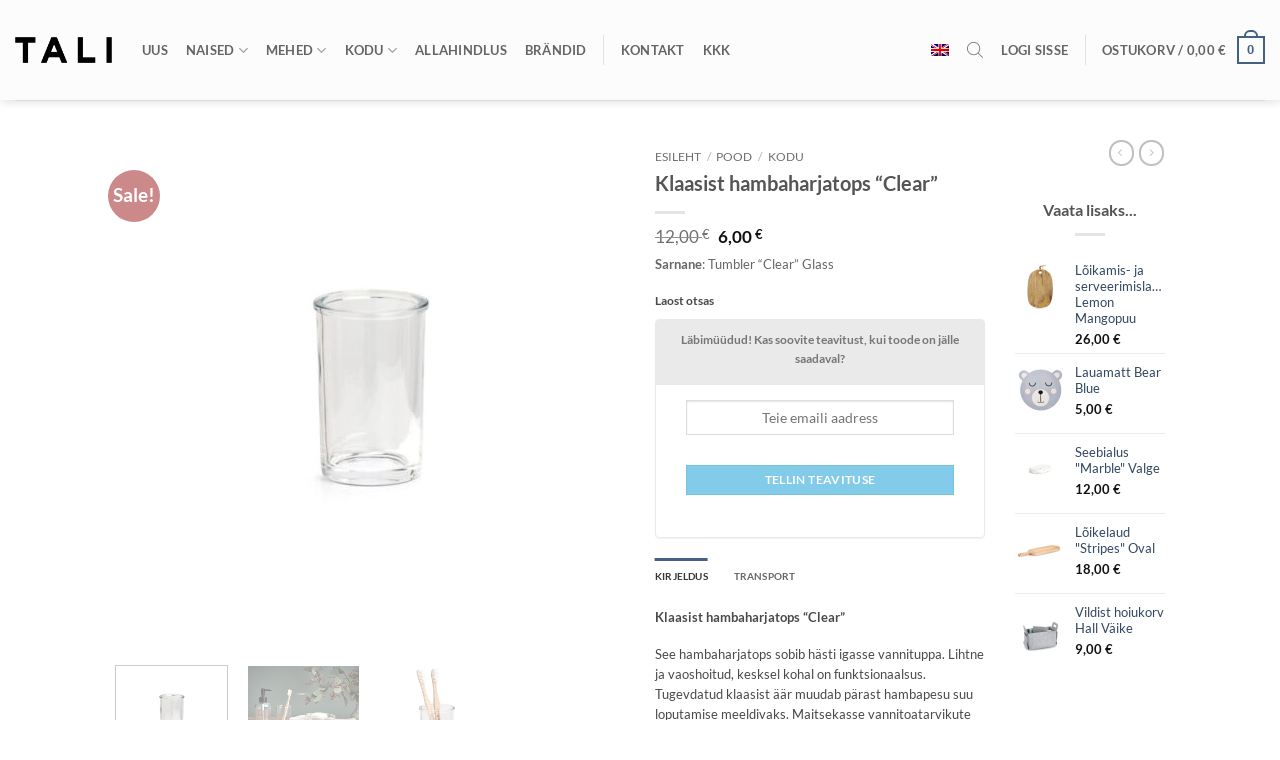

--- FILE ---
content_type: text/html; charset=UTF-8
request_url: https://www.talidesign.eu/et/pood/toode/zeller-klaasist-hambaharjatops-clear/
body_size: 46754
content:
<!DOCTYPE html>
<html lang="et" class="loading-site no-js">
<head>
	<meta charset="UTF-8" />
	<link rel="profile" href="http://gmpg.org/xfn/11" />
	<link rel="pingback" href="https://www.talidesign.eu/wp/xmlrpc.php" />

	<script>(function(html){html.className = html.className.replace(/\bno-js\b/,'js')})(document.documentElement);</script>
<meta name='robots' content='index, follow, max-image-preview:large, max-snippet:-1, max-video-preview:-1' />

            <script data-no-defer="1" data-ezscrex="false" data-cfasync="false" data-pagespeed-no-defer data-cookieconsent="ignore">
                var ctPublicFunctions = {"_ajax_nonce":"4fc9760f46","_rest_nonce":"1253427a9e","_ajax_url":"\/wp\/wp-admin\/admin-ajax.php","_rest_url":"https:\/\/www.talidesign.eu\/et\/wp-json\/","data__cookies_type":"none","data__ajax_type":"rest","data__bot_detector_enabled":"0","data__frontend_data_log_enabled":1,"cookiePrefix":"","wprocket_detected":true,"host_url":"www.talidesign.eu","text__ee_click_to_select":"Click to select the whole data","text__ee_original_email":"The complete one is","text__ee_got_it":"Got it","text__ee_blocked":"Blocked","text__ee_cannot_connect":"Cannot connect","text__ee_cannot_decode":"Can not decode email. Unknown reason","text__ee_email_decoder":"CleanTalk email decoder","text__ee_wait_for_decoding":"The magic is on the way!","text__ee_decoding_process":"Please wait a few seconds while we decode the contact data."}
            </script>
        
            <script data-no-defer="1" data-ezscrex="false" data-cfasync="false" data-pagespeed-no-defer data-cookieconsent="ignore">
                var ctPublic = {"_ajax_nonce":"4fc9760f46","settings__forms__check_internal":"0","settings__forms__check_external":"0","settings__forms__force_protection":"0","settings__forms__search_test":"0","settings__forms__wc_add_to_cart":"0","settings__data__bot_detector_enabled":"0","settings__sfw__anti_crawler":0,"blog_home":"https:\/\/www.talidesign.eu\/et\/\/","pixel__setting":"3","pixel__enabled":true,"pixel__url":"https:\/\/moderate3-v4.cleantalk.org\/pixel\/99f56a1bb58179dc95eabbd30655b430.gif","data__email_check_before_post":"1","data__email_check_exist_post":"0","data__cookies_type":"none","data__key_is_ok":true,"data__visible_fields_required":true,"wl_brandname":"Anti-Spam by CleanTalk","wl_brandname_short":"CleanTalk","ct_checkjs_key":"bd9d371dba64d57984a9fb991ab444f4676909b1805ff09499ae5e04e6163a80","emailEncoderPassKey":"068945ac2cda7f42855c393ee09b4e0d","bot_detector_forms_excluded":"W10=","advancedCacheExists":true,"varnishCacheExists":false,"wc_ajax_add_to_cart":true}
            </script>
        
<!-- Google Tag Manager for WordPress by gtm4wp.com -->
<script data-cfasync="false" data-pagespeed-no-defer>
	var gtm4wp_datalayer_name = "dataLayer";
	var dataLayer = dataLayer || [];
	const gtm4wp_use_sku_instead = 0;
	const gtm4wp_currency = 'EUR';
	const gtm4wp_product_per_impression = 10;
	const gtm4wp_clear_ecommerce = false;
	const gtm4wp_datalayer_max_timeout = 2000;
</script>
<!-- End Google Tag Manager for WordPress by gtm4wp.com --><meta name="viewport" content="width=device-width, initial-scale=1" />
	<!-- This site is optimized with the Yoast SEO plugin v26.8 - https://yoast.com/product/yoast-seo-wordpress/ -->
	<title>Klaasist hambaharjatops &quot;Clear&quot; - TALI Concept Store</title>
	<meta name="description" content="Avasta stiilne klaasist hambaharjatops &quot;Clear&quot; Zeller Home brändilt. Lisaks funktsionaalsusele pakub see elegantne vannitoatarvik meeldivat suu loputamise kogemust." />
	<link rel="canonical" href="https://www.talidesign.eu/et/pood/toode/zeller-klaasist-hambaharjatops-clear/" />
	<meta property="og:locale" content="et_EE" />
	<meta property="og:type" content="article" />
	<meta property="og:title" content="Klaasist hambaharjatops &quot;Clear&quot; - TALI Concept Store" />
	<meta property="og:description" content="Avasta stiilne klaasist hambaharjatops &quot;Clear&quot; Zeller Home brändilt. Lisaks funktsionaalsusele pakub see elegantne vannitoatarvik meeldivat suu loputamise kogemust." />
	<meta property="og:url" content="https://www.talidesign.eu/et/pood/toode/zeller-klaasist-hambaharjatops-clear/" />
	<meta property="og:site_name" content="TALI Concept Store" />
	<meta property="article:publisher" content="https://www.facebook.com/TaliDisain/" />
	<meta property="article:modified_time" content="2021-10-28T09:22:28+00:00" />
	<meta property="og:image" content="https://www.talidesign.eu/wp/wp-content/uploads/2021/08/glass_tumbler.jpg" />
	<meta property="og:image:width" content="768" />
	<meta property="og:image:height" content="768" />
	<meta property="og:image:type" content="image/jpeg" />
	<meta name="twitter:card" content="summary_large_image" />
	<script type="application/ld+json" class="yoast-schema-graph">{"@context":"https://schema.org","@graph":[{"@type":"WebPage","@id":"https://www.talidesign.eu/et/pood/toode/zeller-klaasist-hambaharjatops-clear/","url":"https://www.talidesign.eu/et/pood/toode/zeller-klaasist-hambaharjatops-clear/","name":"Klaasist hambaharjatops \"Clear\" - TALI Concept Store","isPartOf":{"@id":"https://www.talidesign.eu/et/#website"},"primaryImageOfPage":{"@id":"https://www.talidesign.eu/et/pood/toode/zeller-klaasist-hambaharjatops-clear/#primaryimage"},"image":{"@id":"https://www.talidesign.eu/et/pood/toode/zeller-klaasist-hambaharjatops-clear/#primaryimage"},"thumbnailUrl":"https://www.talidesign.eu/wp/wp-content/uploads/2021/08/glass_tumbler.jpg","datePublished":"2021-08-06T16:44:14+00:00","dateModified":"2021-10-28T09:22:28+00:00","description":"Avasta stiilne klaasist hambaharjatops \"Clear\" Zeller Home brändilt. Lisaks funktsionaalsusele pakub see elegantne vannitoatarvik meeldivat suu loputamise kogemust.","breadcrumb":{"@id":"https://www.talidesign.eu/et/pood/toode/zeller-klaasist-hambaharjatops-clear/#breadcrumb"},"inLanguage":"et","potentialAction":[{"@type":"ReadAction","target":["https://www.talidesign.eu/et/pood/toode/zeller-klaasist-hambaharjatops-clear/"]}]},{"@type":"ImageObject","inLanguage":"et","@id":"https://www.talidesign.eu/et/pood/toode/zeller-klaasist-hambaharjatops-clear/#primaryimage","url":"https://www.talidesign.eu/wp/wp-content/uploads/2021/08/glass_tumbler.jpg","contentUrl":"https://www.talidesign.eu/wp/wp-content/uploads/2021/08/glass_tumbler.jpg","width":768,"height":768},{"@type":"BreadcrumbList","@id":"https://www.talidesign.eu/et/pood/toode/zeller-klaasist-hambaharjatops-clear/#breadcrumb","itemListElement":[{"@type":"ListItem","position":1,"name":"Avaleht","item":"https://www.talidesign.eu/et/"},{"@type":"ListItem","position":2,"name":"Pood","item":"https://www.talidesign.eu/et/pood/"},{"@type":"ListItem","position":3,"name":"Klaasist hambaharjatops &#8220;Clear&#8221;"}]},{"@type":"WebSite","@id":"https://www.talidesign.eu/et/#website","url":"https://www.talidesign.eu/et/","name":"TALI Concept Store","description":"Suurim Disainipood Eestis","potentialAction":[{"@type":"SearchAction","target":{"@type":"EntryPoint","urlTemplate":"https://www.talidesign.eu/et/?s={search_term_string}"},"query-input":{"@type":"PropertyValueSpecification","valueRequired":true,"valueName":"search_term_string"}}],"inLanguage":"et"}]}</script>
	<!-- / Yoast SEO plugin. -->


<link rel='dns-prefetch' href='//capi-automation.s3.us-east-2.amazonaws.com' />

<link rel='prefetch' href='https://www.talidesign.eu/wp/wp-content/themes/flatsome/assets/js/flatsome.js?ver=e2eddd6c228105dac048' />
<link rel='prefetch' href='https://www.talidesign.eu/wp/wp-content/themes/flatsome/assets/js/chunk.slider.js?ver=3.20.4' />
<link rel='prefetch' href='https://www.talidesign.eu/wp/wp-content/themes/flatsome/assets/js/chunk.popups.js?ver=3.20.4' />
<link rel='prefetch' href='https://www.talidesign.eu/wp/wp-content/themes/flatsome/assets/js/chunk.tooltips.js?ver=3.20.4' />
<link rel='prefetch' href='https://www.talidesign.eu/wp/wp-content/themes/flatsome/assets/js/woocommerce.js?ver=1c9be63d628ff7c3ff4c' />
<link rel="alternate" type="application/rss+xml" title="TALI Concept Store &raquo; Feed" href="https://www.talidesign.eu/et/feed/" />
<link rel="alternate" type="application/rss+xml" title="TALI Concept Store &raquo; Comments Feed" href="https://www.talidesign.eu/et/comments/feed/" />
<link rel="alternate" title="oEmbed (JSON)" type="application/json+oembed" href="https://www.talidesign.eu/et/wp-json/oembed/1.0/embed?url=https%3A%2F%2Fwww.talidesign.eu%2Fet%2Fpood%2Ftoode%2Fzeller-klaasist-hambaharjatops-clear%2F" />
<link rel="alternate" title="oEmbed (XML)" type="text/xml+oembed" href="https://www.talidesign.eu/et/wp-json/oembed/1.0/embed?url=https%3A%2F%2Fwww.talidesign.eu%2Fet%2Fpood%2Ftoode%2Fzeller-klaasist-hambaharjatops-clear%2F&#038;format=xml" />
<style id='wp-img-auto-sizes-contain-inline-css' type='text/css'>
img:is([sizes=auto i],[sizes^="auto," i]){contain-intrinsic-size:3000px 1500px}
/*# sourceURL=wp-img-auto-sizes-contain-inline-css */
</style>
<link data-minify="1" rel='stylesheet' id='makecommerceblocks-css' href='https://www.talidesign.eu/wp/wp-content/cache/min/1/wp/wp-content/plugins/makecommerce/payment/gateway/woocommerce/blocks/css/makecommerceblocks.css?ver=1768572380' type='text/css' media='all' />
<link data-minify="1" rel='stylesheet' id='makecommerce-css' href='https://www.talidesign.eu/wp/wp-content/cache/min/1/wp/wp-content/plugins/makecommerce/payment/gateway/woocommerce/css/makecommerce.css?ver=1768572380' type='text/css' media='all' />
<link rel='stylesheet' id='cleantalk-public-css-css' href='https://www.talidesign.eu/wp/wp-content/plugins/cleantalk-spam-protect/css/cleantalk-public.min.css?ver=6.70.1_1766195983' type='text/css' media='all' />
<link rel='stylesheet' id='cleantalk-email-decoder-css-css' href='https://www.talidesign.eu/wp/wp-content/plugins/cleantalk-spam-protect/css/cleantalk-email-decoder.min.css?ver=6.70.1_1766195983' type='text/css' media='all' />
<link data-minify="1" rel='stylesheet' id='iconic-wlv-css' href='https://www.talidesign.eu/wp/wp-content/cache/min/1/wp/wp-content/plugins/iconic-woo-linked-variations/assets/frontend/css/main.css?ver=1768572380' type='text/css' media='all' />
<link data-minify="1" rel='stylesheet' id='woocommerce-bought-together-public-css' href='https://www.talidesign.eu/wp/wp-content/cache/min/1/wp/wp-content/plugins/woocommerce-bought-together/public/css/woocommerce-bought-together-public.css?ver=1768572380' type='text/css' media='all' />
<link data-minify="1" rel='stylesheet' id='slick-css' href='https://www.talidesign.eu/wp/wp-content/cache/min/1/wp/wp-content/plugins/woocommerce-bought-together/public/vendor/slick/slick.css?ver=1768572380' type='text/css' media='all' />
<link data-minify="1" rel='stylesheet' id='follow-up-emails-css' href='https://www.talidesign.eu/wp/wp-content/cache/min/1/wp/wp-content/plugins/woocommerce-follow-up-emails/templates/followups.css?ver=1768572380' type='text/css' media='all' />
<style id='woocommerce-inline-inline-css' type='text/css'>
.woocommerce form .form-row .required { visibility: visible; }
/*# sourceURL=woocommerce-inline-inline-css */
</style>
<link rel='stylesheet' id='wpml-menu-item-0-css' href='https://www.talidesign.eu/wp/wp-content/plugins/sitepress-multilingual-cms/templates/language-switchers/menu-item/style.min.css?ver=1' type='text/css' media='all' />
<link rel='stylesheet' id='wcipi_setting_intlTelInput-css' href='https://www.talidesign.eu/wp/wp-content/plugins/wcipi-plugin/css/wcipi-intlTelInput.min.css?ver=2.1.8' type='text/css' media='all' />
<link data-minify="1" rel='stylesheet' id='wcipi_setting_intlTelInputMainCss-css' href='https://www.talidesign.eu/wp/wp-content/cache/min/1/wp/wp-content/plugins/wcipi-plugin/css/wcipi-styles.css?ver=1768572380' type='text/css' media='all' />
<link rel='stylesheet' id='dgwt-wcas-style-css' href='https://www.talidesign.eu/wp/wp-content/plugins/ajax-search-for-woocommerce/assets/css/style.min.css?ver=1.32.2' type='text/css' media='all' />
<link data-minify="1" rel='stylesheet' id='newsletter-css' href='https://www.talidesign.eu/wp/wp-content/cache/min/1/wp/wp-content/plugins/newsletter/style.css?ver=1768572380' type='text/css' media='all' />
<link data-minify="1" rel='stylesheet' id='newsletter-leads-css' href='https://www.talidesign.eu/wp/wp-content/cache/min/1/wp/wp-content/plugins/newsletter-leads/css/leads.css?ver=1768572380' type='text/css' media='all' />
<style id='newsletter-leads-inline-css' type='text/css'>
#tnp-modal-content {
    height: 500px;
    width: 650px;
    background-color: #757070 !important;
    background-image: none;
    background-repeat: no-repeat;
    background-size: cover;
    color: #ffffff;
}

#tnp-modal-body {
    color: #ffffff;
}

#tnp-modal-body .tnp-privacy-field {
    color: #ffffff;
}

#tnp-modal-body .tnp-privacy-field label a {
    color: #ffffff;
}

#tnp-modal-content input.tnp-submit {
    background-color: #8d8b8b;
    border: none;
    background-image: none;
    color: #fff;
    cursor: pointer;
}

/*# sourceURL=newsletter-leads-inline-css */
</style>
<link data-minify="1" rel='stylesheet' id='flatsome-main-css' href='https://www.talidesign.eu/wp/wp-content/cache/min/1/wp/wp-content/themes/flatsome/assets/css/flatsome.css?ver=1768572380' type='text/css' media='all' />
<style id='flatsome-main-inline-css' type='text/css'>
@font-face {
				font-family: "fl-icons";
				font-display: block;
				src: url(https://www.talidesign.eu/wp/wp-content/themes/flatsome/assets/css/icons/fl-icons.eot?v=3.20.4);
				src:
					url(https://www.talidesign.eu/wp/wp-content/themes/flatsome/assets/css/icons/fl-icons.eot#iefix?v=3.20.4) format("embedded-opentype"),
					url(https://www.talidesign.eu/wp/wp-content/themes/flatsome/assets/css/icons/fl-icons.woff2?v=3.20.4) format("woff2"),
					url(https://www.talidesign.eu/wp/wp-content/themes/flatsome/assets/css/icons/fl-icons.ttf?v=3.20.4) format("truetype"),
					url(https://www.talidesign.eu/wp/wp-content/themes/flatsome/assets/css/icons/fl-icons.woff?v=3.20.4) format("woff"),
					url(https://www.talidesign.eu/wp/wp-content/themes/flatsome/assets/css/icons/fl-icons.svg?v=3.20.4#fl-icons) format("svg");
			}
/*# sourceURL=flatsome-main-inline-css */
</style>
<link data-minify="1" rel='stylesheet' id='flatsome-shop-css' href='https://www.talidesign.eu/wp/wp-content/cache/min/1/wp/wp-content/themes/flatsome/assets/css/flatsome-shop.css?ver=1768572380' type='text/css' media='all' />
<link rel='stylesheet' id='flatsome-style-css' href='https://www.talidesign.eu/wp/wp-content/themes/flatsome-child/style.css?ver=3.0' type='text/css' media='all' />
<link rel='stylesheet' id='cwginstock_frontend_css-css' href='https://www.talidesign.eu/wp/wp-content/plugins/back-in-stock-notifier-for-woocommerce/assets/css/frontend.min.css?ver=6.3.0' type='text/css' media='' />
<style id='cwginstock_frontend_css-inline-css' type='text/css'>
.cwginstock-subscribe-form {width:100%;}
.cwginstock-panel-heading {color:#777 !important; background:#eaeaea !important; border-color:#eaeaea !important;}
.cwgstock_button{ font-size:12px !important; color: #ffffff !important; background:#82ccea !important;}
.cwginstock-panel-heading h4 {color:#777 !important; font-size:12px !important;}
.cwginstock-panel-primary {border-color:#eaeaea !important;}
.cwginstock-subscribe-form{}
.cwginstock-panel-heading {}
/*# sourceURL=cwginstock_frontend_css-inline-css */
</style>
<link rel='stylesheet' id='cwginstock_bootstrap-css' href='https://www.talidesign.eu/wp/wp-content/plugins/back-in-stock-notifier-for-woocommerce/assets/css/bootstrap.min.css?ver=6.3.0' type='text/css' media='' />
<script type="text/javascript">
            window._nslDOMReady = (function () {
                const executedCallbacks = new Set();
            
                return function (callback) {
                    /**
                    * Third parties might dispatch DOMContentLoaded events, so we need to ensure that we only run our callback once!
                    */
                    if (executedCallbacks.has(callback)) return;
            
                    const wrappedCallback = function () {
                        if (executedCallbacks.has(callback)) return;
                        executedCallbacks.add(callback);
                        callback();
                    };
            
                    if (document.readyState === "complete" || document.readyState === "interactive") {
                        wrappedCallback();
                    } else {
                        document.addEventListener("DOMContentLoaded", wrappedCallback);
                    }
                };
            })();
        </script><script type="text/javascript" src="https://www.talidesign.eu/wp/wp-includes/js/jquery/jquery.min.js?ver=3.7.1" id="jquery-core-js"></script>
<script type="text/javascript" src="https://www.talidesign.eu/wp/wp-includes/js/jquery/jquery-migrate.min.js?ver=3.4.1" id="jquery-migrate-js"></script>
<script type="text/javascript" src="https://www.talidesign.eu/wp/wp-content/plugins/cleantalk-spam-protect/js/apbct-public-bundle_gathering.min.js?ver=6.70.1_1766195983" id="apbct-public-bundle_gathering.min-js-js"></script>
<script type="text/javascript" id="MC_PARCELMACHINE_SEARCHABLE_JS-js-before">
/* <![CDATA[ */
const MC_PARCELMACHINE_SEARCHABLE_JS = [{"placeholder":"-- vali pakiautomaat --"}]
//# sourceURL=MC_PARCELMACHINE_SEARCHABLE_JS-js-before
/* ]]> */
</script>
<script type="text/javascript" src="https://www.talidesign.eu/wp/wp-content/plugins/makecommerce/shipping/js/parcelmachine_searchable.js?ver=1757003788" id="MC_PARCELMACHINE_SEARCHABLE_JS-js"></script>
<script type="text/javascript" src="https://www.talidesign.eu/wp/wp-content/plugins/makecommerce/shipping/js/parcelmachine.js?ver=1757003788" id="MC_PARCELMACHINE_JS-js"></script>
<script type="text/javascript" id="fue-account-subscriptions-js-extra">
/* <![CDATA[ */
var FUE = {"ajaxurl":"https://www.talidesign.eu/wp/wp-admin/admin-ajax.php","ajax_loader":"https://www.talidesign.eu/wp/wp-content/plugins/woocommerce-follow-up-emails/templates/images/ajax-loader.gif"};
//# sourceURL=fue-account-subscriptions-js-extra
/* ]]> */
</script>
<script type="text/javascript" src="https://www.talidesign.eu/wp/wp-content/plugins/woocommerce-follow-up-emails/templates/js/fue-account-subscriptions.js?ver=4.9.51" id="fue-account-subscriptions-js"></script>
<script type="text/javascript" src="https://www.talidesign.eu/wp/wp-content/plugins/woocommerce/assets/js/jquery-blockui/jquery.blockUI.min.js?ver=2.7.0-wc.10.4.3" id="wc-jquery-blockui-js" data-wp-strategy="defer"></script>
<script type="text/javascript" id="wc-add-to-cart-js-extra">
/* <![CDATA[ */
var wc_add_to_cart_params = {"ajax_url":"/wp/wp-admin/admin-ajax.php?lang=et","wc_ajax_url":"/et/?wc-ajax=%%endpoint%%","i18n_view_cart":"Vaata ostukorvi","cart_url":"https://www.talidesign.eu/et/cart/","is_cart":"","cart_redirect_after_add":"no"};
//# sourceURL=wc-add-to-cart-js-extra
/* ]]> */
</script>
<script type="text/javascript" src="https://www.talidesign.eu/wp/wp-content/plugins/woocommerce/assets/js/frontend/add-to-cart.min.js?ver=10.4.3" id="wc-add-to-cart-js" defer="defer" data-wp-strategy="defer"></script>
<script type="text/javascript" id="wc-single-product-js-extra">
/* <![CDATA[ */
var wc_single_product_params = {"i18n_required_rating_text":"Palun vali hinnang","i18n_rating_options":["1 of 5 stars","2 of 5 stars","3 of 5 stars","4 of 5 stars","5 of 5 stars"],"i18n_product_gallery_trigger_text":"View full-screen image gallery","review_rating_required":"yes","flexslider":{"rtl":false,"animation":"slide","smoothHeight":true,"directionNav":false,"controlNav":"thumbnails","slideshow":false,"animationSpeed":500,"animationLoop":false,"allowOneSlide":false},"zoom_enabled":"","zoom_options":[],"photoswipe_enabled":"","photoswipe_options":{"shareEl":false,"closeOnScroll":false,"history":false,"hideAnimationDuration":0,"showAnimationDuration":0},"flexslider_enabled":""};
//# sourceURL=wc-single-product-js-extra
/* ]]> */
</script>
<script type="text/javascript" src="https://www.talidesign.eu/wp/wp-content/plugins/woocommerce/assets/js/frontend/single-product.min.js?ver=10.4.3" id="wc-single-product-js" defer="defer" data-wp-strategy="defer"></script>
<script type="text/javascript" src="https://www.talidesign.eu/wp/wp-content/plugins/woocommerce/assets/js/js-cookie/js.cookie.min.js?ver=2.1.4-wc.10.4.3" id="wc-js-cookie-js" data-wp-strategy="defer"></script>
<script type="text/javascript" id="MC_DEFAULT_PM-js-before">
/* <![CDATA[ */
const MC_DEFAULT_PM = {"id":"makecommerce"}
//# sourceURL=MC_DEFAULT_PM-js-before
/* ]]> */
</script>
<script type="text/javascript" src="https://www.talidesign.eu/wp/wp-content/plugins/makecommerce/payment/gateway/woocommerce/js/mc_default_pm.js?ver=1757003788" id="MC_DEFAULT_PM-js"></script>
<script type="text/javascript" id="MC_METHOD_LIST-js-before">
/* <![CDATA[ */
const MC_METHOD_LIST = {"id":"makecommerce","settings":{"logo":"","active":"yes","api_title":"","ui_title":"","ui_open_by_default":"yes","ui_mode":"widget","ui_widget_title":"Pay with bank-links or credit card","ui_inline_uselogo":"logo","ui_widget_logosize":"medium","ui_widget_groupcountries":"no","ui_widget_countries_hidden":"no","ui_widget_countryselector":"flag","ui_widget_groupcc":"no","ui_chorder":"","ui_javascript":"","cc_title":"","cc_pass_cust_data":"yes","adv_title":"","reload_links":"","enabled":"yes","ui_widget_title_en":"Pay with bank-links or credit card","ui_widget_title_et":"Maksa pangalingi v\u00f5i krediitkaardiga","ui_payment_country_order":"","pl_show_on_product_pages":"yes","pl_show_methods":["slice","liisi_ee"],"disable_cancelled_payment_update":"no","disable_expired_payment_update":"no"}}
//# sourceURL=MC_METHOD_LIST-js-before
/* ]]> */
</script>
<script type="text/javascript" src="https://www.talidesign.eu/wp/wp-content/plugins/makecommerce/payment/gateway/woocommerce/js/mc_method_list.js?ver=1757003788" id="MC_METHOD_LIST-js"></script>
<script type="text/javascript" id="MC_BLOCKS_SWITCHER-js-before">
/* <![CDATA[ */
const MC_BLOCKS_SWITCHER = {"country":"EE"}
//# sourceURL=MC_BLOCKS_SWITCHER-js-before
/* ]]> */
</script>
<script type="text/javascript" src="https://www.talidesign.eu/wp/wp-content/plugins/makecommerce/payment/gateway/woocommerce/blocks/js/mc_blocks_payment_switcher.js?ver=1757003788" id="MC_BLOCKS_SWITCHER-js"></script>
<link rel="https://api.w.org/" href="https://www.talidesign.eu/et/wp-json/" /><link rel="alternate" title="JSON" type="application/json" href="https://www.talidesign.eu/et/wp-json/wp/v2/product/37551" /><link rel="EditURI" type="application/rsd+xml" title="RSD" href="https://www.talidesign.eu/wp/xmlrpc.php?rsd" />
<meta name="generator" content="WordPress 6.9" />
<meta name="generator" content="WooCommerce 10.4.3" />
<link rel='shortlink' href='https://www.talidesign.eu/et/?p=37551' />
<meta name="generator" content="WPML ver:4.8.6 stt:1,15;" />

<!-- This website runs the Product Feed ELITE for WooCommerce by AdTribes.io plugin -->

<!-- Google Tag Manager for WordPress by gtm4wp.com -->
<!-- GTM Container placement set to automatic -->
<script data-cfasync="false" data-pagespeed-no-defer>
	var dataLayer_content = {"pagePostType":"product","pagePostType2":"single-product","pagePostAuthor":"admin","productRatingCounts":[],"productAverageRating":0,"productReviewCount":0,"productType":"simple","productIsVariable":0};
	dataLayer.push( dataLayer_content );
</script>
<script data-cfasync="false" data-pagespeed-no-defer>
(function(w,d,s,l,i){w[l]=w[l]||[];w[l].push({'gtm.start':
new Date().getTime(),event:'gtm.js'});var f=d.getElementsByTagName(s)[0],
j=d.createElement(s),dl=l!='dataLayer'?'&l='+l:'';j.async=true;j.src=
'//www.googletagmanager.com/gtm.js?id='+i+dl;f.parentNode.insertBefore(j,f);
})(window,document,'script','dataLayer','GTM-5F93QRG');
</script>
<!-- End Google Tag Manager for WordPress by gtm4wp.com -->		<style>
			.dgwt-wcas-ico-magnifier,.dgwt-wcas-ico-magnifier-handler{max-width:20px}.dgwt-wcas-search-wrapp{max-width:600px}		</style>
			<style>
		.dgwt-wcas-flatsome-up {
			margin-top: -40vh;
		}

		#search-lightbox .dgwt-wcas-sf-wrapp input[type=search].dgwt-wcas-search-input {
			height: 60px;
			font-size: 20px;
		}

		#search-lightbox .dgwt-wcas-search-wrapp {
			-webkit-transition: all 100ms ease-in-out;
			-moz-transition: all 100ms ease-in-out;
			-ms-transition: all 100ms ease-in-out;
			-o-transition: all 100ms ease-in-out;
			transition: all 100ms ease-in-out;
		}

		#search-lightbox .dgwt-wcas-sf-wrapp .dgwt-wcas-search-submit:before {
			top: 21px;
		}

		.dgwt-wcas-overlay-mobile-on .mfp-wrap .mfp-content {
			width: 100vw;
		}

		.dgwt-wcas-overlay-mobile-on .mfp-wrap,
		.dgwt-wcas-overlay-mobile-on .mfp-close,
		.dgwt-wcas-overlay-mobile-on .nav-sidebar {
			display: none;
		}

		.dgwt-wcas-overlay-mobile-on .main-menu-overlay {
			display: none;
		}

		.dgwt-wcas-open .header-search-dropdown .nav-dropdown {
			opacity: 1;
			max-height: inherit;
			left: -15px !important;
		}

		.dgwt-wcas-open:not(.dgwt-wcas-theme-flatsome-dd-sc) .nav-right .header-search-dropdown .nav-dropdown {
			left: auto;
			/*right: -15px;*/
		}

		.dgwt-wcas-theme-flatsome .nav-dropdown .dgwt-wcas-search-wrapp {
			min-width: 450px;
		}

		.header-search-form {
			min-width: 250px;
		}
	</style>
		<meta name="facebook-domain-verification" content="p3s0qkysoul9plkovh2wsk64alk7fm" />	<noscript><style>.woocommerce-product-gallery{ opacity: 1 !important; }</style></noscript>
	<script>window.tnp_woocommerce_label = 'Liitu meie uudiskirjaga';window.tnp_woocommerce_checked = false;</script>			<script  type="text/javascript">
				!function(f,b,e,v,n,t,s){if(f.fbq)return;n=f.fbq=function(){n.callMethod?
					n.callMethod.apply(n,arguments):n.queue.push(arguments)};if(!f._fbq)f._fbq=n;
					n.push=n;n.loaded=!0;n.version='2.0';n.queue=[];t=b.createElement(e);t.async=!0;
					t.src=v;s=b.getElementsByTagName(e)[0];s.parentNode.insertBefore(t,s)}(window,
					document,'script','https://connect.facebook.net/en_US/fbevents.js');
			</script>
			<!-- WooCommerce Facebook Integration Begin -->
			<script  type="text/javascript">

				fbq('init', '642966912990466', {}, {
    "agent": "woocommerce_6-10.4.3-3.5.15"
});

				document.addEventListener( 'DOMContentLoaded', function() {
					// Insert placeholder for events injected when a product is added to the cart through AJAX.
					document.body.insertAdjacentHTML( 'beforeend', '<div class=\"wc-facebook-pixel-event-placeholder\"></div>' );
				}, false );

			</script>
			<!-- WooCommerce Facebook Integration End -->
			<link rel="icon" href="https://www.talidesign.eu/wp/wp-content/uploads/2019/03/TALI_ikoon-1.ico" sizes="32x32" />
<link rel="icon" href="https://www.talidesign.eu/wp/wp-content/uploads/2019/03/TALI_ikoon-1.ico" sizes="192x192" />
<link rel="apple-touch-icon" href="https://www.talidesign.eu/wp/wp-content/uploads/2019/03/TALI_ikoon-1.ico" />
<meta name="msapplication-TileImage" content="https://www.talidesign.eu/wp/wp-content/uploads/2019/03/TALI_ikoon-1.ico" />
<style type="text/css">div.nsl-container[data-align="left"] {
    text-align: left;
}

div.nsl-container[data-align="center"] {
    text-align: center;
}

div.nsl-container[data-align="right"] {
    text-align: right;
}


div.nsl-container div.nsl-container-buttons a[data-plugin="nsl"] {
    text-decoration: none;
    box-shadow: none;
    border: 0;
}

div.nsl-container .nsl-container-buttons {
    display: flex;
    padding: 5px 0;
}

div.nsl-container.nsl-container-block .nsl-container-buttons {
    display: inline-grid;
    grid-template-columns: minmax(145px, auto);
}

div.nsl-container-block-fullwidth .nsl-container-buttons {
    flex-flow: column;
    align-items: center;
}

div.nsl-container-block-fullwidth .nsl-container-buttons a,
div.nsl-container-block .nsl-container-buttons a {
    flex: 1 1 auto;
    display: block;
    margin: 5px 0;
    width: 100%;
}

div.nsl-container-inline {
    margin: -5px;
    text-align: left;
}

div.nsl-container-inline .nsl-container-buttons {
    justify-content: center;
    flex-wrap: wrap;
}

div.nsl-container-inline .nsl-container-buttons a {
    margin: 5px;
    display: inline-block;
}

div.nsl-container-grid .nsl-container-buttons {
    flex-flow: row;
    align-items: center;
    flex-wrap: wrap;
}

div.nsl-container-grid .nsl-container-buttons a {
    flex: 1 1 auto;
    display: block;
    margin: 5px;
    max-width: 280px;
    width: 100%;
}

@media only screen and (min-width: 650px) {
    div.nsl-container-grid .nsl-container-buttons a {
        width: auto;
    }
}

div.nsl-container .nsl-button {
    cursor: pointer;
    vertical-align: top;
    border-radius: 4px;
}

div.nsl-container .nsl-button-default {
    color: #fff;
    display: flex;
}

div.nsl-container .nsl-button-icon {
    display: inline-block;
}

div.nsl-container .nsl-button-svg-container {
    flex: 0 0 auto;
    padding: 8px;
    display: flex;
    align-items: center;
}

div.nsl-container svg {
    height: 24px;
    width: 24px;
    vertical-align: top;
}

div.nsl-container .nsl-button-default div.nsl-button-label-container {
    margin: 0 24px 0 12px;
    padding: 10px 0;
    font-family: Helvetica, Arial, sans-serif;
    font-size: 16px;
    line-height: 20px;
    letter-spacing: .25px;
    overflow: hidden;
    text-align: center;
    text-overflow: clip;
    white-space: nowrap;
    flex: 1 1 auto;
    -webkit-font-smoothing: antialiased;
    -moz-osx-font-smoothing: grayscale;
    text-transform: none;
    display: inline-block;
}

div.nsl-container .nsl-button-google[data-skin="light"] {
    box-shadow: inset 0 0 0 1px #747775;
    color: #1f1f1f;
}

div.nsl-container .nsl-button-google[data-skin="dark"] {
    box-shadow: inset 0 0 0 1px #8E918F;
    color: #E3E3E3;
}

div.nsl-container .nsl-button-google[data-skin="neutral"] {
    color: #1F1F1F;
}

div.nsl-container .nsl-button-google div.nsl-button-label-container {
    font-family: "Roboto Medium", Roboto, Helvetica, Arial, sans-serif;
}

div.nsl-container .nsl-button-apple .nsl-button-svg-container {
    padding: 0 6px;
}

div.nsl-container .nsl-button-apple .nsl-button-svg-container svg {
    height: 40px;
    width: auto;
}

div.nsl-container .nsl-button-apple[data-skin="light"] {
    color: #000;
    box-shadow: 0 0 0 1px #000;
}

div.nsl-container .nsl-button-facebook[data-skin="white"] {
    color: #000;
    box-shadow: inset 0 0 0 1px #000;
}

div.nsl-container .nsl-button-facebook[data-skin="light"] {
    color: #1877F2;
    box-shadow: inset 0 0 0 1px #1877F2;
}

div.nsl-container .nsl-button-spotify[data-skin="white"] {
    color: #191414;
    box-shadow: inset 0 0 0 1px #191414;
}

div.nsl-container .nsl-button-apple div.nsl-button-label-container {
    font-size: 17px;
    font-family: -apple-system, BlinkMacSystemFont, "Segoe UI", Roboto, Helvetica, Arial, sans-serif, "Apple Color Emoji", "Segoe UI Emoji", "Segoe UI Symbol";
}

div.nsl-container .nsl-button-slack div.nsl-button-label-container {
    font-size: 17px;
    font-family: -apple-system, BlinkMacSystemFont, "Segoe UI", Roboto, Helvetica, Arial, sans-serif, "Apple Color Emoji", "Segoe UI Emoji", "Segoe UI Symbol";
}

div.nsl-container .nsl-button-slack[data-skin="light"] {
    color: #000000;
    box-shadow: inset 0 0 0 1px #DDDDDD;
}

div.nsl-container .nsl-button-tiktok[data-skin="light"] {
    color: #161823;
    box-shadow: 0 0 0 1px rgba(22, 24, 35, 0.12);
}


div.nsl-container .nsl-button-kakao {
    color: rgba(0, 0, 0, 0.85);
}

.nsl-clear {
    clear: both;
}

.nsl-container {
    clear: both;
}

.nsl-disabled-provider .nsl-button {
    filter: grayscale(1);
    opacity: 0.8;
}

/*Button align start*/

div.nsl-container-inline[data-align="left"] .nsl-container-buttons {
    justify-content: flex-start;
}

div.nsl-container-inline[data-align="center"] .nsl-container-buttons {
    justify-content: center;
}

div.nsl-container-inline[data-align="right"] .nsl-container-buttons {
    justify-content: flex-end;
}


div.nsl-container-grid[data-align="left"] .nsl-container-buttons {
    justify-content: flex-start;
}

div.nsl-container-grid[data-align="center"] .nsl-container-buttons {
    justify-content: center;
}

div.nsl-container-grid[data-align="right"] .nsl-container-buttons {
    justify-content: flex-end;
}

div.nsl-container-grid[data-align="space-around"] .nsl-container-buttons {
    justify-content: space-around;
}

div.nsl-container-grid[data-align="space-between"] .nsl-container-buttons {
    justify-content: space-between;
}

/* Button align end*/

/* Redirect */

#nsl-redirect-overlay {
    display: flex;
    flex-direction: column;
    justify-content: center;
    align-items: center;
    position: fixed;
    z-index: 1000000;
    left: 0;
    top: 0;
    width: 100%;
    height: 100%;
    backdrop-filter: blur(1px);
    background-color: RGBA(0, 0, 0, .32);;
}

#nsl-redirect-overlay-container {
    display: flex;
    flex-direction: column;
    justify-content: center;
    align-items: center;
    background-color: white;
    padding: 30px;
    border-radius: 10px;
}

#nsl-redirect-overlay-spinner {
    content: '';
    display: block;
    margin: 20px;
    border: 9px solid RGBA(0, 0, 0, .6);
    border-top: 9px solid #fff;
    border-radius: 50%;
    box-shadow: inset 0 0 0 1px RGBA(0, 0, 0, .6), 0 0 0 1px RGBA(0, 0, 0, .6);
    width: 40px;
    height: 40px;
    animation: nsl-loader-spin 2s linear infinite;
}

@keyframes nsl-loader-spin {
    0% {
        transform: rotate(0deg)
    }
    to {
        transform: rotate(360deg)
    }
}

#nsl-redirect-overlay-title {
    font-family: -apple-system, BlinkMacSystemFont, "Segoe UI", Roboto, Oxygen-Sans, Ubuntu, Cantarell, "Helvetica Neue", sans-serif;
    font-size: 18px;
    font-weight: bold;
    color: #3C434A;
}

#nsl-redirect-overlay-text {
    font-family: -apple-system, BlinkMacSystemFont, "Segoe UI", Roboto, Oxygen-Sans, Ubuntu, Cantarell, "Helvetica Neue", sans-serif;
    text-align: center;
    font-size: 14px;
    color: #3C434A;
}

/* Redirect END*/</style><style type="text/css">/* Notice fallback */
#nsl-notices-fallback {
    position: fixed;
    right: 10px;
    top: 10px;
    z-index: 10000;
}

.admin-bar #nsl-notices-fallback {
    top: 42px;
}

#nsl-notices-fallback > div {
    position: relative;
    background: #fff;
    border-left: 4px solid #fff;
    box-shadow: 0 1px 1px 0 rgba(0, 0, 0, .1);
    margin: 5px 15px 2px;
    padding: 1px 20px;
}

#nsl-notices-fallback > div.error {
    display: block;
    border-left-color: #dc3232;
}

#nsl-notices-fallback > div.updated {
    display: block;
    border-left-color: #46b450;
}

#nsl-notices-fallback p {
    margin: .5em 0;
    padding: 2px;
}

#nsl-notices-fallback > div:after {
    position: absolute;
    right: 5px;
    top: 5px;
    content: '\00d7';
    display: block;
    height: 16px;
    width: 16px;
    line-height: 16px;
    text-align: center;
    font-size: 20px;
    cursor: pointer;
}</style><style id="custom-css" type="text/css">:root {--primary-color: #446084;--fs-color-primary: #446084;--fs-color-secondary: #cc8989;--fs-color-success: #627D47;--fs-color-alert: #b20000;--fs-color-base: #4a4a4a;--fs-experimental-link-color: #334862;--fs-experimental-link-color-hover: #111;}.tooltipster-base {--tooltip-color: #fff;--tooltip-bg-color: #000;}.off-canvas-right .mfp-content, .off-canvas-left .mfp-content {--drawer-width: 300px;}.off-canvas .mfp-content.off-canvas-cart {--drawer-width: 360px;}.header-main{height: 100px}#logo img{max-height: 100px}#logo{width:97px;}.header-top{min-height: 30px}.transparent .header-main{height: 265px}.transparent #logo img{max-height: 265px}.has-transparent + .page-title:first-of-type,.has-transparent + #main > .page-title,.has-transparent + #main > div > .page-title,.has-transparent + #main .page-header-wrapper:first-of-type .page-title{padding-top: 265px;}.header.show-on-scroll,.stuck .header-main{height:70px!important}.stuck #logo img{max-height: 70px!important}.header-bg-color {background-color: rgba(252,252,252,0.9)}.header-bottom {background-color: #f1f1f1}.header-main .nav > li > a{line-height: 16px }@media (max-width: 549px) {.header-main{height: 70px}#logo img{max-height: 70px}}.nav-dropdown{font-size:90%}body{font-size: 90%;}@media screen and (max-width: 549px){body{font-size: 90%;}}body{font-family: Lato, sans-serif;}body {font-weight: 400;font-style: normal;}.nav > li > a {font-family: Lato, sans-serif;}.mobile-sidebar-levels-2 .nav > li > ul > li > a {font-family: Lato, sans-serif;}.nav > li > a,.mobile-sidebar-levels-2 .nav > li > ul > li > a {font-weight: 700;font-style: normal;}h1,h2,h3,h4,h5,h6,.heading-font, .off-canvas-center .nav-sidebar.nav-vertical > li > a{font-family: Lato, sans-serif;}h1,h2,h3,h4,h5,h6,.heading-font,.banner h1,.banner h2 {font-weight: 700;font-style: normal;}.alt-font{font-family: "Dancing Script", sans-serif;}.alt-font {font-weight: 400!important;font-style: normal!important;}.shop-page-title.featured-title .title-bg{ background-image: url(https://www.talidesign.eu/wp/wp-content/uploads/2021/08/glass_tumbler.jpg)!important;}@media screen and (min-width: 550px){.products .box-vertical .box-image{min-width: 500px!important;width: 500px!important;}}.absolute-footer, html{background-color: #ffffff}.nav-vertical-fly-out > li + li {border-top-width: 1px; border-top-style: solid;}/* Custom CSS */.account-user .user-id{ display: none; }.woocommerce-MyAccount-content .order-number,.order-date,.order-status{ background-color: #e2dede; }.product-short-description > p{ font-size: 90% }.tab-panels { font-size: 90% }.price.product-page-price{ font-size: 120% }h1.product-title.product_title.entry-title{ font-size: 140% }h3.product-section-title-related{ font-size: 90% }div div.product .woocommerce-tabs ul.tabs li a { font-size: 70%; }div.tnp-field-email>label { font-size: 100%; margin-bottom: 10px;padding: 0 }.tnp-field-button {margin-top: 20px; }.cat-item.cat-item-406 { padding-bottom: 12px; }.cat-item.cat-item-189 { padding-bottom: 12px; }.cat-item.cat-item-2875 { padding-bottom: 12px; }.cat-item.cat-item-2876 { padding-bottom: 12px; }.cat-item.cat-item-1105 { padding-bottom: 12px; }.cat-item.cat-item-1104 { padding-bottom: 12px; }.wishlist-empty {font-size: 120% !important}.woocommerce-bacs-bank-details {margin-left:15px;}/* Custom CSS Tablet */@media (max-width: 849px){.account-user .user-id{ display: none; }.woocommerce-MyAccount-content .order-number,.order-date,.order-status{ background-color: #e2dede; }.product-short-description > p{ font-size: 90% }.tab-panels { font-size: 90% }.price.product-page-price{ font-size: 120% }h1.product-title.product_title.entry-title{ font-size: 140% }h3.product-section-title-related{ font-size: 90% }div div.product .woocommerce-tabs ul.tabs li a { font-size: 70%; }div.tnp-field-email>label { font-size: 100%; margin-bottom: 10px;padding: 0 }.tnp-field-button {margin-top: 20px; }.cat-item.cat-item-406 { padding-bottom: 12px; }.cat-item.cat-item-189 { padding-bottom: 12px; }.cat-item.cat-item-2875 { padding-bottom: 12px; }.cat-item.cat-item-2876 { padding-bottom: 12px; }.cat-item.cat-item-1105 { padding-bottom: 12px; }.cat-item.cat-item-1104 { padding-bottom: 12px; }.wishlist-empty {font-size: 120% !important}.woocommerce-bacs-bank-details {margin-left:15px;}}/* Custom CSS Mobile */@media (max-width: 549px){.account-user .user-id{ display: none; }.woocommerce-MyAccount-content .order-number,.order-date,.order-status{ background-color: #e2dede; }.product-short-description > p{ font-size: 90% }.tab-panels { font-size: 90% }.price.product-page-price{ font-size: 120% }h1.product-title.product_title.entry-title{ font-size: 140% }h3.product-section-title-related{ font-size: 90% }div div.product .woocommerce-tabs ul.tabs li a { font-size: 70%; }div.tnp-field-email>label { font-size: 100%; margin-bottom: 10px;padding: 0 }.tnp-field-button {margin-top: 20px; }.cat-item.cat-item-406 { padding-bottom: 12px; }.cat-item.cat-item-189 { padding-bottom: 12px; }.cat-item.cat-item-2875 { padding-bottom: 12px; }.cat-item.cat-item-2876 { padding-bottom: 12px; }.cat-item.cat-item-1105 { padding-bottom: 12px; }.cat-item.cat-item-1104 { padding-bottom: 12px; }.wishlist-empty {font-size: 120% !important}.woocommerce-bacs-bank-details {margin-left:15px;}}.label-new.menu-item > a:after{content:"New";}.label-hot.menu-item > a:after{content:"Hot";}.label-sale.menu-item > a:after{content:"Sale";}.label-popular.menu-item > a:after{content:"Popular";}</style><style id="kirki-inline-styles">/* latin-ext */
@font-face {
  font-family: 'Lato';
  font-style: normal;
  font-weight: 400;
  font-display: swap;
  src: url(https://www.talidesign.eu/wp/wp-content/fonts/lato/S6uyw4BMUTPHjxAwXjeu.woff2) format('woff2');
  unicode-range: U+0100-02BA, U+02BD-02C5, U+02C7-02CC, U+02CE-02D7, U+02DD-02FF, U+0304, U+0308, U+0329, U+1D00-1DBF, U+1E00-1E9F, U+1EF2-1EFF, U+2020, U+20A0-20AB, U+20AD-20C0, U+2113, U+2C60-2C7F, U+A720-A7FF;
}
/* latin */
@font-face {
  font-family: 'Lato';
  font-style: normal;
  font-weight: 400;
  font-display: swap;
  src: url(https://www.talidesign.eu/wp/wp-content/fonts/lato/S6uyw4BMUTPHjx4wXg.woff2) format('woff2');
  unicode-range: U+0000-00FF, U+0131, U+0152-0153, U+02BB-02BC, U+02C6, U+02DA, U+02DC, U+0304, U+0308, U+0329, U+2000-206F, U+20AC, U+2122, U+2191, U+2193, U+2212, U+2215, U+FEFF, U+FFFD;
}
/* latin-ext */
@font-face {
  font-family: 'Lato';
  font-style: normal;
  font-weight: 700;
  font-display: swap;
  src: url(https://www.talidesign.eu/wp/wp-content/fonts/lato/S6u9w4BMUTPHh6UVSwaPGR_p.woff2) format('woff2');
  unicode-range: U+0100-02BA, U+02BD-02C5, U+02C7-02CC, U+02CE-02D7, U+02DD-02FF, U+0304, U+0308, U+0329, U+1D00-1DBF, U+1E00-1E9F, U+1EF2-1EFF, U+2020, U+20A0-20AB, U+20AD-20C0, U+2113, U+2C60-2C7F, U+A720-A7FF;
}
/* latin */
@font-face {
  font-family: 'Lato';
  font-style: normal;
  font-weight: 700;
  font-display: swap;
  src: url(https://www.talidesign.eu/wp/wp-content/fonts/lato/S6u9w4BMUTPHh6UVSwiPGQ.woff2) format('woff2');
  unicode-range: U+0000-00FF, U+0131, U+0152-0153, U+02BB-02BC, U+02C6, U+02DA, U+02DC, U+0304, U+0308, U+0329, U+2000-206F, U+20AC, U+2122, U+2191, U+2193, U+2212, U+2215, U+FEFF, U+FFFD;
}/* vietnamese */
@font-face {
  font-family: 'Dancing Script';
  font-style: normal;
  font-weight: 400;
  font-display: swap;
  src: url(https://www.talidesign.eu/wp/wp-content/fonts/dancing-script/If2cXTr6YS-zF4S-kcSWSVi_sxjsohD9F50Ruu7BMSo3Rep8ltA.woff2) format('woff2');
  unicode-range: U+0102-0103, U+0110-0111, U+0128-0129, U+0168-0169, U+01A0-01A1, U+01AF-01B0, U+0300-0301, U+0303-0304, U+0308-0309, U+0323, U+0329, U+1EA0-1EF9, U+20AB;
}
/* latin-ext */
@font-face {
  font-family: 'Dancing Script';
  font-style: normal;
  font-weight: 400;
  font-display: swap;
  src: url(https://www.talidesign.eu/wp/wp-content/fonts/dancing-script/If2cXTr6YS-zF4S-kcSWSVi_sxjsohD9F50Ruu7BMSo3ROp8ltA.woff2) format('woff2');
  unicode-range: U+0100-02BA, U+02BD-02C5, U+02C7-02CC, U+02CE-02D7, U+02DD-02FF, U+0304, U+0308, U+0329, U+1D00-1DBF, U+1E00-1E9F, U+1EF2-1EFF, U+2020, U+20A0-20AB, U+20AD-20C0, U+2113, U+2C60-2C7F, U+A720-A7FF;
}
/* latin */
@font-face {
  font-family: 'Dancing Script';
  font-style: normal;
  font-weight: 400;
  font-display: swap;
  src: url(https://www.talidesign.eu/wp/wp-content/fonts/dancing-script/If2cXTr6YS-zF4S-kcSWSVi_sxjsohD9F50Ruu7BMSo3Sup8.woff2) format('woff2');
  unicode-range: U+0000-00FF, U+0131, U+0152-0153, U+02BB-02BC, U+02C6, U+02DA, U+02DC, U+0304, U+0308, U+0329, U+2000-206F, U+20AC, U+2122, U+2191, U+2193, U+2212, U+2215, U+FEFF, U+FFFD;
}</style><link data-minify="1" rel='stylesheet' id='wc-blocks-style-css' href='https://www.talidesign.eu/wp/wp-content/cache/min/1/wp/wp-content/plugins/woocommerce/assets/client/blocks/wc-blocks.css?ver=1768572380' type='text/css' media='all' />
<style id='global-styles-inline-css' type='text/css'>
:root{--wp--preset--aspect-ratio--square: 1;--wp--preset--aspect-ratio--4-3: 4/3;--wp--preset--aspect-ratio--3-4: 3/4;--wp--preset--aspect-ratio--3-2: 3/2;--wp--preset--aspect-ratio--2-3: 2/3;--wp--preset--aspect-ratio--16-9: 16/9;--wp--preset--aspect-ratio--9-16: 9/16;--wp--preset--color--black: #000000;--wp--preset--color--cyan-bluish-gray: #abb8c3;--wp--preset--color--white: #ffffff;--wp--preset--color--pale-pink: #f78da7;--wp--preset--color--vivid-red: #cf2e2e;--wp--preset--color--luminous-vivid-orange: #ff6900;--wp--preset--color--luminous-vivid-amber: #fcb900;--wp--preset--color--light-green-cyan: #7bdcb5;--wp--preset--color--vivid-green-cyan: #00d084;--wp--preset--color--pale-cyan-blue: #8ed1fc;--wp--preset--color--vivid-cyan-blue: #0693e3;--wp--preset--color--vivid-purple: #9b51e0;--wp--preset--color--primary: #446084;--wp--preset--color--secondary: #cc8989;--wp--preset--color--success: #627D47;--wp--preset--color--alert: #b20000;--wp--preset--gradient--vivid-cyan-blue-to-vivid-purple: linear-gradient(135deg,rgb(6,147,227) 0%,rgb(155,81,224) 100%);--wp--preset--gradient--light-green-cyan-to-vivid-green-cyan: linear-gradient(135deg,rgb(122,220,180) 0%,rgb(0,208,130) 100%);--wp--preset--gradient--luminous-vivid-amber-to-luminous-vivid-orange: linear-gradient(135deg,rgb(252,185,0) 0%,rgb(255,105,0) 100%);--wp--preset--gradient--luminous-vivid-orange-to-vivid-red: linear-gradient(135deg,rgb(255,105,0) 0%,rgb(207,46,46) 100%);--wp--preset--gradient--very-light-gray-to-cyan-bluish-gray: linear-gradient(135deg,rgb(238,238,238) 0%,rgb(169,184,195) 100%);--wp--preset--gradient--cool-to-warm-spectrum: linear-gradient(135deg,rgb(74,234,220) 0%,rgb(151,120,209) 20%,rgb(207,42,186) 40%,rgb(238,44,130) 60%,rgb(251,105,98) 80%,rgb(254,248,76) 100%);--wp--preset--gradient--blush-light-purple: linear-gradient(135deg,rgb(255,206,236) 0%,rgb(152,150,240) 100%);--wp--preset--gradient--blush-bordeaux: linear-gradient(135deg,rgb(254,205,165) 0%,rgb(254,45,45) 50%,rgb(107,0,62) 100%);--wp--preset--gradient--luminous-dusk: linear-gradient(135deg,rgb(255,203,112) 0%,rgb(199,81,192) 50%,rgb(65,88,208) 100%);--wp--preset--gradient--pale-ocean: linear-gradient(135deg,rgb(255,245,203) 0%,rgb(182,227,212) 50%,rgb(51,167,181) 100%);--wp--preset--gradient--electric-grass: linear-gradient(135deg,rgb(202,248,128) 0%,rgb(113,206,126) 100%);--wp--preset--gradient--midnight: linear-gradient(135deg,rgb(2,3,129) 0%,rgb(40,116,252) 100%);--wp--preset--font-size--small: 13px;--wp--preset--font-size--medium: 20px;--wp--preset--font-size--large: 36px;--wp--preset--font-size--x-large: 42px;--wp--preset--spacing--20: 0.44rem;--wp--preset--spacing--30: 0.67rem;--wp--preset--spacing--40: 1rem;--wp--preset--spacing--50: 1.5rem;--wp--preset--spacing--60: 2.25rem;--wp--preset--spacing--70: 3.38rem;--wp--preset--spacing--80: 5.06rem;--wp--preset--shadow--natural: 6px 6px 9px rgba(0, 0, 0, 0.2);--wp--preset--shadow--deep: 12px 12px 50px rgba(0, 0, 0, 0.4);--wp--preset--shadow--sharp: 6px 6px 0px rgba(0, 0, 0, 0.2);--wp--preset--shadow--outlined: 6px 6px 0px -3px rgb(255, 255, 255), 6px 6px rgb(0, 0, 0);--wp--preset--shadow--crisp: 6px 6px 0px rgb(0, 0, 0);}:where(body) { margin: 0; }.wp-site-blocks > .alignleft { float: left; margin-right: 2em; }.wp-site-blocks > .alignright { float: right; margin-left: 2em; }.wp-site-blocks > .aligncenter { justify-content: center; margin-left: auto; margin-right: auto; }:where(.is-layout-flex){gap: 0.5em;}:where(.is-layout-grid){gap: 0.5em;}.is-layout-flow > .alignleft{float: left;margin-inline-start: 0;margin-inline-end: 2em;}.is-layout-flow > .alignright{float: right;margin-inline-start: 2em;margin-inline-end: 0;}.is-layout-flow > .aligncenter{margin-left: auto !important;margin-right: auto !important;}.is-layout-constrained > .alignleft{float: left;margin-inline-start: 0;margin-inline-end: 2em;}.is-layout-constrained > .alignright{float: right;margin-inline-start: 2em;margin-inline-end: 0;}.is-layout-constrained > .aligncenter{margin-left: auto !important;margin-right: auto !important;}.is-layout-constrained > :where(:not(.alignleft):not(.alignright):not(.alignfull)){margin-left: auto !important;margin-right: auto !important;}body .is-layout-flex{display: flex;}.is-layout-flex{flex-wrap: wrap;align-items: center;}.is-layout-flex > :is(*, div){margin: 0;}body .is-layout-grid{display: grid;}.is-layout-grid > :is(*, div){margin: 0;}body{padding-top: 0px;padding-right: 0px;padding-bottom: 0px;padding-left: 0px;}a:where(:not(.wp-element-button)){text-decoration: none;}:root :where(.wp-element-button, .wp-block-button__link){background-color: #32373c;border-width: 0;color: #fff;font-family: inherit;font-size: inherit;font-style: inherit;font-weight: inherit;letter-spacing: inherit;line-height: inherit;padding-top: calc(0.667em + 2px);padding-right: calc(1.333em + 2px);padding-bottom: calc(0.667em + 2px);padding-left: calc(1.333em + 2px);text-decoration: none;text-transform: inherit;}.has-black-color{color: var(--wp--preset--color--black) !important;}.has-cyan-bluish-gray-color{color: var(--wp--preset--color--cyan-bluish-gray) !important;}.has-white-color{color: var(--wp--preset--color--white) !important;}.has-pale-pink-color{color: var(--wp--preset--color--pale-pink) !important;}.has-vivid-red-color{color: var(--wp--preset--color--vivid-red) !important;}.has-luminous-vivid-orange-color{color: var(--wp--preset--color--luminous-vivid-orange) !important;}.has-luminous-vivid-amber-color{color: var(--wp--preset--color--luminous-vivid-amber) !important;}.has-light-green-cyan-color{color: var(--wp--preset--color--light-green-cyan) !important;}.has-vivid-green-cyan-color{color: var(--wp--preset--color--vivid-green-cyan) !important;}.has-pale-cyan-blue-color{color: var(--wp--preset--color--pale-cyan-blue) !important;}.has-vivid-cyan-blue-color{color: var(--wp--preset--color--vivid-cyan-blue) !important;}.has-vivid-purple-color{color: var(--wp--preset--color--vivid-purple) !important;}.has-primary-color{color: var(--wp--preset--color--primary) !important;}.has-secondary-color{color: var(--wp--preset--color--secondary) !important;}.has-success-color{color: var(--wp--preset--color--success) !important;}.has-alert-color{color: var(--wp--preset--color--alert) !important;}.has-black-background-color{background-color: var(--wp--preset--color--black) !important;}.has-cyan-bluish-gray-background-color{background-color: var(--wp--preset--color--cyan-bluish-gray) !important;}.has-white-background-color{background-color: var(--wp--preset--color--white) !important;}.has-pale-pink-background-color{background-color: var(--wp--preset--color--pale-pink) !important;}.has-vivid-red-background-color{background-color: var(--wp--preset--color--vivid-red) !important;}.has-luminous-vivid-orange-background-color{background-color: var(--wp--preset--color--luminous-vivid-orange) !important;}.has-luminous-vivid-amber-background-color{background-color: var(--wp--preset--color--luminous-vivid-amber) !important;}.has-light-green-cyan-background-color{background-color: var(--wp--preset--color--light-green-cyan) !important;}.has-vivid-green-cyan-background-color{background-color: var(--wp--preset--color--vivid-green-cyan) !important;}.has-pale-cyan-blue-background-color{background-color: var(--wp--preset--color--pale-cyan-blue) !important;}.has-vivid-cyan-blue-background-color{background-color: var(--wp--preset--color--vivid-cyan-blue) !important;}.has-vivid-purple-background-color{background-color: var(--wp--preset--color--vivid-purple) !important;}.has-primary-background-color{background-color: var(--wp--preset--color--primary) !important;}.has-secondary-background-color{background-color: var(--wp--preset--color--secondary) !important;}.has-success-background-color{background-color: var(--wp--preset--color--success) !important;}.has-alert-background-color{background-color: var(--wp--preset--color--alert) !important;}.has-black-border-color{border-color: var(--wp--preset--color--black) !important;}.has-cyan-bluish-gray-border-color{border-color: var(--wp--preset--color--cyan-bluish-gray) !important;}.has-white-border-color{border-color: var(--wp--preset--color--white) !important;}.has-pale-pink-border-color{border-color: var(--wp--preset--color--pale-pink) !important;}.has-vivid-red-border-color{border-color: var(--wp--preset--color--vivid-red) !important;}.has-luminous-vivid-orange-border-color{border-color: var(--wp--preset--color--luminous-vivid-orange) !important;}.has-luminous-vivid-amber-border-color{border-color: var(--wp--preset--color--luminous-vivid-amber) !important;}.has-light-green-cyan-border-color{border-color: var(--wp--preset--color--light-green-cyan) !important;}.has-vivid-green-cyan-border-color{border-color: var(--wp--preset--color--vivid-green-cyan) !important;}.has-pale-cyan-blue-border-color{border-color: var(--wp--preset--color--pale-cyan-blue) !important;}.has-vivid-cyan-blue-border-color{border-color: var(--wp--preset--color--vivid-cyan-blue) !important;}.has-vivid-purple-border-color{border-color: var(--wp--preset--color--vivid-purple) !important;}.has-primary-border-color{border-color: var(--wp--preset--color--primary) !important;}.has-secondary-border-color{border-color: var(--wp--preset--color--secondary) !important;}.has-success-border-color{border-color: var(--wp--preset--color--success) !important;}.has-alert-border-color{border-color: var(--wp--preset--color--alert) !important;}.has-vivid-cyan-blue-to-vivid-purple-gradient-background{background: var(--wp--preset--gradient--vivid-cyan-blue-to-vivid-purple) !important;}.has-light-green-cyan-to-vivid-green-cyan-gradient-background{background: var(--wp--preset--gradient--light-green-cyan-to-vivid-green-cyan) !important;}.has-luminous-vivid-amber-to-luminous-vivid-orange-gradient-background{background: var(--wp--preset--gradient--luminous-vivid-amber-to-luminous-vivid-orange) !important;}.has-luminous-vivid-orange-to-vivid-red-gradient-background{background: var(--wp--preset--gradient--luminous-vivid-orange-to-vivid-red) !important;}.has-very-light-gray-to-cyan-bluish-gray-gradient-background{background: var(--wp--preset--gradient--very-light-gray-to-cyan-bluish-gray) !important;}.has-cool-to-warm-spectrum-gradient-background{background: var(--wp--preset--gradient--cool-to-warm-spectrum) !important;}.has-blush-light-purple-gradient-background{background: var(--wp--preset--gradient--blush-light-purple) !important;}.has-blush-bordeaux-gradient-background{background: var(--wp--preset--gradient--blush-bordeaux) !important;}.has-luminous-dusk-gradient-background{background: var(--wp--preset--gradient--luminous-dusk) !important;}.has-pale-ocean-gradient-background{background: var(--wp--preset--gradient--pale-ocean) !important;}.has-electric-grass-gradient-background{background: var(--wp--preset--gradient--electric-grass) !important;}.has-midnight-gradient-background{background: var(--wp--preset--gradient--midnight) !important;}.has-small-font-size{font-size: var(--wp--preset--font-size--small) !important;}.has-medium-font-size{font-size: var(--wp--preset--font-size--medium) !important;}.has-large-font-size{font-size: var(--wp--preset--font-size--large) !important;}.has-x-large-font-size{font-size: var(--wp--preset--font-size--x-large) !important;}
/*# sourceURL=global-styles-inline-css */
</style>
<meta name="generator" content="WP Rocket 3.20.3" data-wpr-features="wpr_minify_css wpr_preload_links wpr_desktop" /></head>

<body class="wp-singular product-template-default single single-product postid-37551 wp-theme-flatsome wp-child-theme-flatsome-child theme-flatsome woocommerce woocommerce-page woocommerce-no-js dgwt-wcas-theme-flatsome header-shadow lightbox nav-dropdown-has-arrow nav-dropdown-has-shadow nav-dropdown-has-border">


<!-- GTM Container placement set to automatic -->
<!-- Google Tag Manager (noscript) -->
				<noscript><iframe src="https://www.googletagmanager.com/ns.html?id=GTM-5F93QRG" height="0" width="0" style="display:none;visibility:hidden" aria-hidden="true"></iframe></noscript>
<!-- End Google Tag Manager (noscript) -->
<a class="skip-link screen-reader-text" href="#main">Skip to content</a>

<div data-rocket-location-hash="99bb46786fd5bd31bcd7bdc067ad247a" id="wrapper">

	
	<header data-rocket-location-hash="206ea7e7a40527113a298b104df0a952" id="header" class="header header-full-width has-sticky sticky-jump">
		<div data-rocket-location-hash="d53b06ca13945ed03e70ba4a94347bcf" class="header-wrapper">
			<div id="masthead" class="header-main ">
      <div class="header-inner flex-row container logo-left medium-logo-center" role="navigation">

          <!-- Logo -->
          <div id="logo" class="flex-col logo">
            
<!-- Header logo -->
<a href="https://www.talidesign.eu/et/" title="TALI Concept Store - Suurim Disainipood Eestis" rel="home">
		<img width="1020" height="264" src="https://www.talidesign.eu/wp/wp-content/uploads/2019/01/tali-logo-1400x363.png" class="header_logo header-logo" alt="TALI Concept Store"/><img  width="1020" height="264" src="https://www.talidesign.eu/wp/wp-content/uploads/2019/01/tali-logo-1400x363.png" class="header-logo-dark" alt="TALI Concept Store"/></a>
          </div>

          <!-- Mobile Left Elements -->
          <div class="flex-col show-for-medium flex-left">
            <ul class="mobile-nav nav nav-left ">
              <li class="nav-icon has-icon">
			<a href="#" class="is-small" data-open="#main-menu" data-pos="left" data-bg="main-menu-overlay" role="button" aria-label="Menu" aria-controls="main-menu" aria-expanded="false" aria-haspopup="dialog" data-flatsome-role-button>
			<i class="icon-menu" aria-hidden="true"></i>					</a>
	</li>
            </ul>
          </div>

          <!-- Left Elements -->
          <div class="flex-col hide-for-medium flex-left
            flex-grow">
            <ul class="header-nav header-nav-main nav nav-left  nav-line-bottom nav-size-medium nav-spacing-medium nav-uppercase" >
              <li id="menu-item-35845" class="menu-item menu-item-type-custom menu-item-object-custom menu-item-35845 menu-item-design-default"><a href="https://www.talidesign.eu/et/pood/" class="nav-top-link">Uus</a></li>
<li id="menu-item-35846" class="menu-item menu-item-type-custom menu-item-object-custom menu-item-has-children menu-item-35846 menu-item-design-custom-size menu-item-has-block has-dropdown"><a href="https://www.talidesign.eu/et/tootekategooria/naised/" class="nav-top-link" aria-expanded="false" aria-haspopup="menu">Naised<i class="icon-angle-down" aria-hidden="true"></i></a><div class="sub-menu nav-dropdown">	<div id="gap-923660117" class="gap-element clearfix" style="display:block; height:auto;">
		
<style>
#gap-923660117 {
  padding-top: 30px;
}
</style>
	</div>
	

<div class="row row-collapse" style="max-width:700px" id="row-2100238486">


	<div id="col-315739343" class="col medium-8 small-12 large-3"  >
				<div class="col-inner"  >
			
			

	<div class="ux-menu stack stack-col justify-start ux-menu--divider-solid">
		

	<div class="ux-menu-link flex menu-item">
		<a class="ux-menu-link__link flex" href="https://www.talidesign.eu/et/tootekategooria/naised/ehted/korvarongad/" >
						<span class="ux-menu-link__text">
				Kõrvarõngad			</span>
		</a>
	</div>
	

	<div class="ux-menu-link flex menu-item">
		<a class="ux-menu-link__link flex" href="https://www.talidesign.eu/et/tootekategooria/naised/ehted/kaelakeed/" >
						<span class="ux-menu-link__text">
				Kaelakeed			</span>
		</a>
	</div>
	

	<div class="ux-menu-link flex menu-item">
		<a class="ux-menu-link__link flex" href="https://www.talidesign.eu/et/tootekategooria/naised/ehted/kaevorud/" >
						<span class="ux-menu-link__text">
				Käevõrud			</span>
		</a>
	</div>
	

	<div class="ux-menu-link flex menu-item">
		<a class="ux-menu-link__link flex" href="https://www.talidesign.eu/et/tootekategooria/naised/ehted/prossid/" >
						<span class="ux-menu-link__text">
				Prossid			</span>
		</a>
	</div>
	

	<div class="ux-menu-link flex menu-item">
		<a class="ux-menu-link__link flex" href="https://www.talidesign.eu/et/tootekategooria/naised/ehted/ehtelaekad-et/" >
						<span class="ux-menu-link__text">
				Ehtelaekad			</span>
		</a>
	</div>
	


	</div>
	

		</div>
				
<style>
#col-315739343 > .col-inner {
  padding: 0px 0px 0px 0px;
  margin: 0px 10px 0px 17px;
}
</style>
	</div>

	

	<div id="col-641614141" class="col medium-8 small-12 large-3"  >
				<div class="col-inner"  >
			
			

	<div class="ux-menu stack stack-col justify-start ux-menu--divider-solid">
		

	<div class="ux-menu-link flex menu-item">
		<a class="ux-menu-link__link flex" href="https://www.talidesign.eu/et/tootekategooria/naised/naiste-roivad/t-sargid/" >
						<span class="ux-menu-link__text">
				T-särgid			</span>
		</a>
	</div>
	

	<div class="ux-menu-link flex menu-item">
		<a class="ux-menu-link__link flex" href="https://www.talidesign.eu/et/tootekategooria/naised/naiste-roivad/naiste-mutsid/" >
						<span class="ux-menu-link__text">
				Mütsid			</span>
		</a>
	</div>
	

	<div class="ux-menu-link flex menu-item">
		<a class="ux-menu-link__link flex" href="https://www.talidesign.eu/et/tootekategooria/naised/naiste-roivad/naiste-sokid/" >
						<span class="ux-menu-link__text">
				Sokid			</span>
		</a>
	</div>
	

	<div class="ux-menu-link flex menu-item">
		<a class="ux-menu-link__link flex" href="https://www.talidesign.eu/et/tootekategooria/naised/naiste-roivad/roivahooldus-et/" >
						<span class="ux-menu-link__text">
				Rõivahooldus			</span>
		</a>
	</div>
	


	</div>
	

		</div>
				
<style>
#col-641614141 > .col-inner {
  padding: 0px 0px 0px 0;
  margin: 0px 0px 0px 10px;
}
</style>
	</div>

	

	<div id="col-182027694" class="col medium-8 small-12 large-3"  >
				<div class="col-inner text-left"  >
			
			

	<div class="ux-menu stack stack-col justify-start ux-menu--divider-solid">
		

	<div class="ux-menu-link flex menu-item">
		<a class="ux-menu-link__link flex" href="https://www.talidesign.eu/et/tootekategooria/naised/naiste-kotid/" >
						<span class="ux-menu-link__text">
				Kotid			</span>
		</a>
	</div>
	

	<div class="ux-menu-link flex menu-item">
		<a class="ux-menu-link__link flex" href="https://www.talidesign.eu/et/tootekategooria/naised/parfuumid/" >
						<span class="ux-menu-link__text">
				Parfüümid			</span>
		</a>
	</div>
	

	<div class="ux-menu-link flex menu-item">
		<a class="ux-menu-link__link flex" href="https://www.talidesign.eu/et/tootekategooria/naised/rahakotid/" >
						<span class="ux-menu-link__text">
				Rahakotid			</span>
		</a>
	</div>
	

	<div class="ux-menu-link flex menu-item">
		<a class="ux-menu-link__link flex" href="https://www.talidesign.eu/et/tootekategooria/naised/paikeseprillid/" >
						<span class="ux-menu-link__text">
				Päikeseprillid			</span>
		</a>
	</div>
	

	<div class="ux-menu-link flex menu-item">
		<a class="ux-menu-link__link flex" href="https://www.talidesign.eu/et/tootekategooria/naised/ekraanikaitse-prillid-et/" >
						<span class="ux-menu-link__text">
				Ekraanikaitse prillid			</span>
		</a>
	</div>
	

	<div class="ux-menu-link flex menu-item">
		<a class="ux-menu-link__link flex" href="https://www.talidesign.eu/et/tootekategooria/naised/naiste-pudelid/" >
						<span class="ux-menu-link__text">
				Pudelid			</span>
		</a>
	</div>
	

	<div class="ux-menu-link flex menu-item">
		<a class="ux-menu-link__link flex" href="https://www.talidesign.eu/et/tootekategooria/naised/helkurid/" >
						<span class="ux-menu-link__text">
				Helkurid			</span>
		</a>
	</div>
	


	</div>
	

		</div>
				
<style>
#col-182027694 > .col-inner {
  padding: 0px 0px 0px 0;
  margin: 0px 0 0px 0px;
}
</style>
	</div>

	

	<div id="col-97543291" class="col hide-for-medium medium-3 small-12 large-3"  >
				<div class="col-inner text-left" style="background-color:rgb(255, 255, 255);" >
			
			


  <div class="banner has-hover" id="banner-879943941">
          <div class="banner-inner fill">
        <div class="banner-bg fill" >
            <img width="300" height="450" src="https://www.talidesign.eu/wp/wp-content/uploads/2021/03/3872_7_1000x-768x1152-4.jpg" class="bg attachment-original size-original" alt="" decoding="async" fetchpriority="high" />                                    
                    </div>
		
        <div class="banner-layers container">
            <a class="fill" href="https://www.talidesign.eu/et/tootekategooria/naised/"><div class="fill banner-link"></div></a>            

   <div id="text-box-1760285963" class="text-box banner-layer x50 md-x50 lg-x50 y50 md-y50 lg-y50 res-text">
                                <div class="text-box-content text dark">
              
              <div class="text-inner text-center">
                  


              </div>
           </div>
                            
<style>
#text-box-1760285963 {
  width: 60%;
}
#text-box-1760285963 .text-box-content {
  font-size: 100%;
}
@media (min-width:550px) {
  #text-box-1760285963 {
    width: 60%;
  }
}
</style>
    </div>
 

        </div>
      </div>

              <div class="height-fix is-invisible"><img width="300" height="450" src="https://www.talidesign.eu/wp/wp-content/uploads/2021/03/3872_7_1000x-768x1152-4.jpg" class="attachment-original size-original" alt="" decoding="async" srcset="https://www.talidesign.eu/wp/wp-content/uploads/2021/03/3872_7_1000x-768x1152-4.jpg 300w, https://www.talidesign.eu/wp/wp-content/uploads/2021/03/3872_7_1000x-768x1152-4-267x400.jpg 267w" sizes="(max-width: 300px) 100vw, 300px" /></div>
            
<style>
#banner-879943941 {
  background-color: rgb(255,255,255);
}
</style>
  </div>



		</div>
				
<style>
#col-97543291 > .col-inner {
  padding: 0px 0px 0px 0;
  margin: 0px 10px 17px 0px;
  border-radius: 5px;
}
</style>
	</div>

	


<style>
#row-2100238486 > .col > .col-inner {
  padding: 0px 0px 0px 0px;
}
</style>
</div></div><style>#menu-item-35846 > .nav-dropdown {width: 750px;}</style></li>
<li id="menu-item-35864" class="menu-item menu-item-type-custom menu-item-object-custom menu-item-has-children menu-item-35864 menu-item-design-custom-size menu-item-has-block has-dropdown"><a href="https://www.talidesign.eu/et/tootekategooria/mehed/" class="nav-top-link" aria-expanded="false" aria-haspopup="menu">Mehed<i class="icon-angle-down" aria-hidden="true"></i></a><div class="sub-menu nav-dropdown">	<div id="gap-655305643" class="gap-element clearfix" style="display:block; height:auto;">
		
<style>
#gap-655305643 {
  padding-top: 30px;
}
</style>
	</div>
	

<div class="row row-collapse" style="max-width:700px" id="row-1990333251">


	<div id="col-1721600823" class="col medium-8 small-12 large-3"  >
				<div class="col-inner"  >
			
			

	<div class="ux-menu stack stack-col justify-start ux-menu--divider-solid">
		

	<div class="ux-menu-link flex menu-item">
		<a class="ux-menu-link__link flex" href="https://www.talidesign.eu/et/tootekategooria/mehed/roivad/t-sargid-mehed/" >
						<span class="ux-menu-link__text">
				T-särgid			</span>
		</a>
	</div>
	

	<div class="ux-menu-link flex menu-item">
		<a class="ux-menu-link__link flex" href="https://www.talidesign.eu/et/tootekategooria/mehed/roivad/dressipluusid-pusad/" >
						<span class="ux-menu-link__text">
				Dressipluusid &amp; Pusad			</span>
		</a>
	</div>
	

	<div class="ux-menu-link flex menu-item">
		<a class="ux-menu-link__link flex" href="https://www.talidesign.eu/et/tootekategooria/mehed/roivad/jakid-joped/" >
						<span class="ux-menu-link__text">
				Jakid &amp; Joped			</span>
		</a>
	</div>
	

	<div class="ux-menu-link flex menu-item">
		<a class="ux-menu-link__link flex" href="https://www.talidesign.eu/et/tootekategooria/mehed/roivad/puksid/" >
						<span class="ux-menu-link__text">
				Püksid			</span>
		</a>
	</div>
	

	<div class="ux-menu-link flex menu-item">
		<a class="ux-menu-link__link flex" href="https://www.talidesign.eu/et/tootekategooria/mehed/roivad/sokid/" >
						<span class="ux-menu-link__text">
				Sokid			</span>
		</a>
	</div>
	

	<div class="ux-menu-link flex menu-item">
		<a class="ux-menu-link__link flex" href="https://www.talidesign.eu/et/tootekategooria/mehed/roivad/mutsid/" >
						<span class="ux-menu-link__text">
				Mütsid			</span>
		</a>
	</div>
	

	<div class="ux-menu-link flex menu-item">
		<a class="ux-menu-link__link flex" href="https://www.talidesign.eu/et/tootekategooria/mehed/roivad/roivahooldus-mehed/" >
						<span class="ux-menu-link__text">
				Rõivahooldus			</span>
		</a>
	</div>
	


	</div>
	

		</div>
				
<style>
#col-1721600823 > .col-inner {
  padding: 0px 0px 0px 0;
  margin: 0px 0px 0px 10px;
}
</style>
	</div>

	

	<div id="col-295264047" class="col medium-8 small-12 large-3"  >
				<div class="col-inner text-left"  >
			
			

	<div class="ux-menu stack stack-col justify-start ux-menu--divider-solid">
		

	<div class="ux-menu-link flex menu-item">
		<a class="ux-menu-link__link flex" href="https://www.talidesign.eu/et/tootekategooria/mehed/kotid/" >
						<span class="ux-menu-link__text">
				Kotid			</span>
		</a>
	</div>
	

	<div class="ux-menu-link flex menu-item">
		<a class="ux-menu-link__link flex" href="https://www.talidesign.eu/et/tootekategooria/mehed/meeste-rahakotid/" >
						<span class="ux-menu-link__text">
				Rahakotid			</span>
		</a>
	</div>
	

	<div class="ux-menu-link flex menu-item">
		<a class="ux-menu-link__link flex" href="https://www.talidesign.eu/et/tootekategooria/mehed/meeste-paikeseprillid/" >
						<span class="ux-menu-link__text">
				Päikeseprillid			</span>
		</a>
	</div>
	

	<div class="ux-menu-link flex menu-item">
		<a class="ux-menu-link__link flex" href="https://www.talidesign.eu/et/tootekategooria/mehed/ekraanikaitse-prillid/" >
						<span class="ux-menu-link__text">
				Ekraanikaitse prillid			</span>
		</a>
	</div>
	

	<div class="ux-menu-link flex menu-item">
		<a class="ux-menu-link__link flex" href="https://www.talidesign.eu/et/tootekategooria/mehed/pudelid/" >
						<span class="ux-menu-link__text">
				Pudelid			</span>
		</a>
	</div>
	

	<div class="ux-menu-link flex menu-item">
		<a class="ux-menu-link__link flex" href="https://www.talidesign.eu/et/tootekategooria/mehed/meeste-helkurid/" >
						<span class="ux-menu-link__text">
				Helkurid			</span>
		</a>
	</div>
	


	</div>
	

		</div>
				
<style>
#col-295264047 > .col-inner {
  padding: 0px 0px 0px 0;
  margin: 0px 0 0px 0px;
}
</style>
	</div>

	

	<div id="col-1830240534" class="col medium-8 small-12 large-3"  >
				<div class="col-inner"  >
			
			


		</div>
				
<style>
#col-1830240534 > .col-inner {
  padding: 0px 0px 0px 0px;
  margin: 0px 10px 0px 17px;
}
</style>
	</div>

	

	<div id="col-1955342705" class="col hide-for-medium medium-3 small-12 large-3"  >
				<div class="col-inner text-left" style="background-color:rgb(255, 255, 255);" >
			
			


  <div class="banner has-hover" id="banner-1436511763">
          <div class="banner-inner fill">
        <div class="banner-bg fill" >
            <img width="300" height="450" src="https://www.talidesign.eu/wp/wp-content/uploads/2021/03/3872_7_1000x-768x1152-6.jpg" class="bg attachment-original size-original" alt="" decoding="async" />                                    
                    </div>
		
        <div class="banner-layers container">
            <a class="fill" href="https://www.talidesign.eu/et/tootekategooria/mehed/"><div class="fill banner-link"></div></a>            

   <div id="text-box-1560730214" class="text-box banner-layer x50 md-x50 lg-x50 y50 md-y50 lg-y50 res-text">
                                <div class="text-box-content text dark">
              
              <div class="text-inner text-center">
                  


              </div>
           </div>
                            
<style>
#text-box-1560730214 {
  width: 60%;
}
#text-box-1560730214 .text-box-content {
  font-size: 100%;
}
@media (min-width:550px) {
  #text-box-1560730214 {
    width: 60%;
  }
}
</style>
    </div>
 

        </div>
      </div>

              <div class="height-fix is-invisible"><img width="300" height="450" src="https://www.talidesign.eu/wp/wp-content/uploads/2021/03/3872_7_1000x-768x1152-6.jpg" class="attachment-original size-original" alt="" decoding="async" srcset="https://www.talidesign.eu/wp/wp-content/uploads/2021/03/3872_7_1000x-768x1152-6.jpg 300w, https://www.talidesign.eu/wp/wp-content/uploads/2021/03/3872_7_1000x-768x1152-6-267x400.jpg 267w" sizes="(max-width: 300px) 100vw, 300px" /></div>
            
<style>
#banner-1436511763 {
  background-color: rgb(255,255,255);
}
</style>
  </div>



		</div>
				
<style>
#col-1955342705 > .col-inner {
  padding: 0px 0px 0px 0;
  margin: 0px 10px 17px 0px;
  border-radius: 5px;
}
</style>
	</div>

	


<style>
#row-1990333251 > .col > .col-inner {
  padding: 0px 0px 0px 0px;
}
</style>
</div></div><style>#menu-item-35864 > .nav-dropdown {width: 750px;}</style></li>
<li id="menu-item-35871" class="menu-item menu-item-type-custom menu-item-object-custom menu-item-has-children menu-item-35871 menu-item-design-custom-size menu-item-has-block has-dropdown"><a href="https://www.talidesign.eu/et/tootekategooria/kodu/" class="nav-top-link" aria-expanded="false" aria-haspopup="menu">Kodu<i class="icon-angle-down" aria-hidden="true"></i></a><div class="sub-menu nav-dropdown">	<div id="gap-1040469072" class="gap-element clearfix" style="display:block; height:auto;">
		
<style>
#gap-1040469072 {
  padding-top: 30px;
}
</style>
	</div>
	

<div class="row row-collapse" style="max-width:700px" id="row-891270425">


	<div id="col-1102569908" class="col medium-8 small-12 large-3"  >
				<div class="col-inner"  >
			
			

	<div class="ux-menu stack stack-col justify-start ux-menu--divider-solid">
		

	<div class="ux-menu-link flex menu-item">
		<a class="ux-menu-link__link flex" href="https://www.talidesign.eu/et/tootekategooria/kodu/vannituba/" >
						<span class="ux-menu-link__text">
				Vannituba			</span>
		</a>
	</div>
	

	<div class="ux-menu-link flex menu-item">
		<a class="ux-menu-link__link flex" href="https://www.talidesign.eu/et/tootekategooria/kodu/kook/" >
						<span class="ux-menu-link__text">
				Köök			</span>
		</a>
	</div>
	

	<div class="ux-menu-link flex menu-item">
		<a class="ux-menu-link__link flex" href="https://www.talidesign.eu/et/tootekategooria/kodu/magamis-ja-elutuba/" >
						<span class="ux-menu-link__text">
				Magamis- ja elutuba			</span>
		</a>
	</div>
	

	<div class="ux-menu-link flex menu-item">
		<a class="ux-menu-link__link flex" href="https://www.talidesign.eu/et/tootekategooria/kodu/esik/" >
						<span class="ux-menu-link__text">
				Esik			</span>
		</a>
	</div>
	

	<div class="ux-menu-link flex menu-item">
		<a class="ux-menu-link__link flex" href="https://www.talidesign.eu/et/tootekategooria/kodu/3m-kleebisega-tooted/" >
						<span class="ux-menu-link__text">
				3M Kleebisega Tooted			</span>
		</a>
	</div>
	


	</div>
	

		</div>
				
<style>
#col-1102569908 > .col-inner {
  padding: 0px 0px 0px 0px;
  margin: 0 10px 0px 17px;
}
</style>
	</div>

	

	<div id="col-1831928874" class="col medium-8 small-12 large-3"  >
				<div class="col-inner"  >
			
			

	<div class="ux-menu stack stack-col justify-start ux-menu--divider-solid">
		

	<div class="ux-menu-link flex menu-item">
		<a class="ux-menu-link__link flex" href="https://www.talidesign.eu/et/tootekategooria/kodu/hoiustamine/" >
						<span class="ux-menu-link__text">
				Hoiustamine			</span>
		</a>
	</div>
	

	<div class="ux-menu-link flex menu-item">
		<a class="ux-menu-link__link flex" href="https://www.talidesign.eu/et/tootekategooria/kodu/konksud-nagid/" >
						<span class="ux-menu-link__text">
				Konksud, Nagid &amp; Kapi...			</span>
		</a>
	</div>
	

	<div class="ux-menu-link flex menu-item">
		<a class="ux-menu-link__link flex" href="https://www.talidesign.eu/et/tootekategooria/kodu/kodutekstiil/" >
						<span class="ux-menu-link__text">
				Kodutekstiil			</span>
		</a>
	</div>
	

	<div class="ux-menu-link flex menu-item">
		<a class="ux-menu-link__link flex" href="https://www.talidesign.eu/et/tootekategooria/kodu/koduspaa/" >
						<span class="ux-menu-link__text">
				Koduspaa			</span>
		</a>
	</div>
	

	<div class="ux-menu-link flex menu-item">
		<a class="ux-menu-link__link flex" href="https://www.talidesign.eu/et/tootekategooria/kodu/puhastusvahendid/" >
						<span class="ux-menu-link__text">
				Puhastusvahendid			</span>
		</a>
	</div>
	

	<div class="ux-menu-link flex menu-item">
		<a class="ux-menu-link__link flex" href="https://www.talidesign.eu/et/tootekategooria/kodu/roivahooldus/" >
						<span class="ux-menu-link__text">
				Rõivahooldus			</span>
		</a>
	</div>
	


	</div>
	

		</div>
				
<style>
#col-1831928874 > .col-inner {
  padding: 0px 0px 0px 0;
  margin: 0px 0px 0px 10px;
}
</style>
	</div>

	

	<div id="col-2078840141" class="col medium-8 small-12 large-3"  >
				<div class="col-inner"  >
			
			

	<div class="ux-menu stack stack-col justify-start ux-menu--divider-solid">
		

	<div class="ux-menu-link flex menu-item">
		<a class="ux-menu-link__link flex" href="https://www.talidesign.eu/et/tootekategooria/kodu/lauanoud/" >
						<span class="ux-menu-link__text">
				Lauanõud			</span>
		</a>
	</div>
	

	<div class="ux-menu-link flex menu-item">
		<a class="ux-menu-link__link flex" href="https://www.talidesign.eu/et/tootekategooria/kodu/aksessuaarid/" >
						<span class="ux-menu-link__text">
				Aksessuaarid			</span>
		</a>
	</div>
	

	<div class="ux-menu-link flex menu-item">
		<a class="ux-menu-link__link flex" href="https://www.talidesign.eu/et/tootekategooria/kodu/postrid/" >
						<span class="ux-menu-link__text">
				Postrid			</span>
		</a>
	</div>
	

	<div class="ux-menu-link flex menu-item">
		<a class="ux-menu-link__link flex" href="https://www.talidesign.eu/et/tootekategooria/kodu/ehtelaekad/" >
						<span class="ux-menu-link__text">
				Ehtelaekad			</span>
		</a>
	</div>
	

	<div class="ux-menu-link flex menu-item">
		<a class="ux-menu-link__link flex" href="https://www.talidesign.eu/et/tootekategooria/kodu/lemmikloomad/" >
						<span class="ux-menu-link__text">
				Lemmikloomad			</span>
		</a>
	</div>
	


	</div>
	

		</div>
				
<style>
#col-2078840141 > .col-inner {
  padding: 0px 0px 0px 0;
}
</style>
	</div>

	

	<div id="col-661162169" class="col hide-for-medium medium-3 small-12 large-3"  >
				<div class="col-inner text-left" style="background-color:rgb(255, 255, 255);" >
			
			


  <div class="banner has-hover" id="banner-879264161">
          <div class="banner-inner fill">
        <div class="banner-bg fill" >
            <img width="300" height="450" src="https://www.talidesign.eu/wp/wp-content/uploads/2021/03/3872_7_1000x-768x1152-2.jpg" class="bg attachment-large size-large" alt="" decoding="async" />                                    
                    </div>
		
        <div class="banner-layers container">
            <a class="fill" href="https://www.talidesign.eu/et/tootekategooria/kodu/"><div class="fill banner-link"></div></a>            

   <div id="text-box-575607409" class="text-box banner-layer x50 md-x50 lg-x50 y50 md-y50 lg-y50 res-text">
                                <div class="text-box-content text dark">
              
              <div class="text-inner text-center">
                  


              </div>
           </div>
                            
<style>
#text-box-575607409 {
  width: 60%;
}
#text-box-575607409 .text-box-content {
  font-size: 100%;
}
@media (min-width:550px) {
  #text-box-575607409 {
    width: 60%;
  }
}
</style>
    </div>
 

        </div>
      </div>

              <div class="height-fix is-invisible"><img width="300" height="450" src="https://www.talidesign.eu/wp/wp-content/uploads/2021/03/3872_7_1000x-768x1152-2.jpg" class="attachment-large size-large" alt="" decoding="async" srcset="https://www.talidesign.eu/wp/wp-content/uploads/2021/03/3872_7_1000x-768x1152-2.jpg 300w, https://www.talidesign.eu/wp/wp-content/uploads/2021/03/3872_7_1000x-768x1152-2-267x400.jpg 267w" sizes="(max-width: 300px) 100vw, 300px" /></div>
            
<style>
#banner-879264161 {
  background-color: rgb(255,255,255);
}
</style>
  </div>



		</div>
				
<style>
#col-661162169 > .col-inner {
  padding: 0px 0px 0px 0;
  margin: 0px 0px 17px 0px;
  border-radius: 5px;
}
</style>
	</div>

	


<style>
#row-891270425 > .col > .col-inner {
  padding: 0px 0px 0px 0px;
}
</style>
</div></div><style>#menu-item-35871 > .nav-dropdown {width: 750px;}</style></li>
<li id="menu-item-35882" class="menu-item menu-item-type-custom menu-item-object-custom menu-item-35882 menu-item-design-default"><a href="https://www.talidesign.eu/et/tootekategooria/allahindlus/" class="nav-top-link">Allahindlus</a></li>
<li id="menu-item-101454" class="menu-item menu-item-type-custom menu-item-object-custom menu-item-101454 menu-item-design-default"><a href="https://www.talidesign.eu/et/tootekategooria/brandid/" class="nav-top-link">Brändid</a></li>
<li class="header-divider"></li><li id="menu-item-35897" class="menu-item menu-item-type-custom menu-item-object-custom menu-item-35897 menu-item-design-default"><a href="https://www.talidesign.eu/et/kontakt/" class="nav-top-link">Kontakt</a></li>
<li id="menu-item-35900" class="menu-item menu-item-type-custom menu-item-object-custom menu-item-35900 menu-item-design-default"><a href="https://www.talidesign.eu/et/kkk/" class="nav-top-link">KKK</a></li>
            </ul>
          </div>

          <!-- Right Elements -->
          <div class="flex-col hide-for-medium flex-right">
            <ul class="header-nav header-nav-main nav nav-right  nav-line-bottom nav-size-medium nav-spacing-medium nav-uppercase">
              <li id="menu-item-wpml-ls-3481-en" class="menu-item wpml-ls-slot-3481 wpml-ls-item wpml-ls-item-en wpml-ls-menu-item wpml-ls-first-item wpml-ls-last-item menu-item-type-wpml_ls_menu_item menu-item-object-wpml_ls_menu_item menu-item-wpml-ls-3481-en menu-item-design-default"><a href="https://www.talidesign.eu/en/shop/product/tumbler-clear-glass/" title="Switch to English" aria-label="Switch to English" role="menuitem" class="nav-top-link"><img
            class="wpml-ls-flag"
            src="https://www.talidesign.eu/wp/wp-content/plugins/sitepress-multilingual-cms/res/flags/en.png"
            alt="English"
            
            
    /></a></li>
<li class="header-search header-search-dropdown has-icon has-dropdown menu-item-has-children">
		<a href="#" aria-label="Otsing" aria-haspopup="true" aria-expanded="false" aria-controls="ux-search-dropdown" class="nav-top-link is-small"><i class="icon-search" aria-hidden="true"></i></a>
		<ul id="ux-search-dropdown" class="nav-dropdown nav-dropdown-default">
	 	<li class="header-search-form search-form html relative has-icon">
	<div class="header-search-form-wrapper">
		<div  class="dgwt-wcas-search-wrapp dgwt-wcas-has-submit woocommerce dgwt-wcas-style-solaris js-dgwt-wcas-layout-classic dgwt-wcas-layout-classic js-dgwt-wcas-mobile-overlay-enabled">
		<form class="dgwt-wcas-search-form" role="search" action="https://www.talidesign.eu/et/" method="get">
		<div class="dgwt-wcas-sf-wrapp">
						<label class="screen-reader-text"
				for="dgwt-wcas-search-input-1">
				Products search			</label>

			<input
				id="dgwt-wcas-search-input-1"
				type="search"
				class="dgwt-wcas-search-input"
				name="s"
				value=""
				placeholder="Otsi tooteid"
				autocomplete="off"
							/>
			<div class="dgwt-wcas-preloader"></div>

			<div class="dgwt-wcas-voice-search"></div>

							<button type="submit"
						aria-label="Search"
						class="dgwt-wcas-search-submit">				<svg
					class="dgwt-wcas-ico-magnifier" xmlns="http://www.w3.org/2000/svg"
					xmlns:xlink="http://www.w3.org/1999/xlink" x="0px" y="0px"
					viewBox="0 0 51.539 51.361" xml:space="preserve">
					<path 						d="M51.539,49.356L37.247,35.065c3.273-3.74,5.272-8.623,5.272-13.983c0-11.742-9.518-21.26-21.26-21.26 S0,9.339,0,21.082s9.518,21.26,21.26,21.26c5.361,0,10.244-1.999,13.983-5.272l14.292,14.292L51.539,49.356z M2.835,21.082 c0-10.176,8.249-18.425,18.425-18.425s18.425,8.249,18.425,18.425S31.436,39.507,21.26,39.507S2.835,31.258,2.835,21.082z"/>
				</svg>
				</button>
			
			<input type="hidden" name="post_type" value="product"/>
			<input type="hidden" name="dgwt_wcas" value="1"/>

							<input type="hidden" name="lang" value="et"/>
			
					</div>
	</form>
</div>
	</div>
</li>
	</ul>
</li>

<li class="account-item has-icon">

	<a href="https://www.talidesign.eu/et/my-account/" class="nav-top-link nav-top-not-logged-in is-small" title="Logi sisse" role="button" data-open="#login-form-popup" aria-controls="login-form-popup" aria-expanded="false" aria-haspopup="dialog" data-flatsome-role-button>
					<span>
			Logi sisse			</span>
				</a>




</li>
<li class="header-divider"></li><li class="cart-item has-icon has-dropdown">

<a href="https://www.talidesign.eu/et/cart/" class="header-cart-link nav-top-link is-small" title="Ostukorv" aria-label="Vaata ostukorvi" aria-expanded="false" aria-haspopup="true" role="button" data-flatsome-role-button>

<span class="header-cart-title">
   Ostukorv   /      <span class="cart-price"><span class="woocommerce-Price-amount amount"><bdi>0,00&nbsp;<span class="woocommerce-Price-currencySymbol">&euro;</span></bdi></span></span>
  </span>

    <span class="cart-icon image-icon">
    <strong>0</strong>
  </span>
  </a>

 <ul class="nav-dropdown nav-dropdown-default">
    <li class="html widget_shopping_cart">
      <div class="widget_shopping_cart_content">
        

	<div class="ux-mini-cart-empty flex flex-row-col text-center pt pb">
				<div class="ux-mini-cart-empty-icon">
			<svg aria-hidden="true" xmlns="http://www.w3.org/2000/svg" viewBox="0 0 17 19" style="opacity:.1;height:80px;">
				<path d="M8.5 0C6.7 0 5.3 1.2 5.3 2.7v2H2.1c-.3 0-.6.3-.7.7L0 18.2c0 .4.2.8.6.8h15.7c.4 0 .7-.3.7-.7v-.1L15.6 5.4c0-.3-.3-.6-.7-.6h-3.2v-2c0-1.6-1.4-2.8-3.2-2.8zM6.7 2.7c0-.8.8-1.4 1.8-1.4s1.8.6 1.8 1.4v2H6.7v-2zm7.5 3.4 1.3 11.5h-14L2.8 6.1h2.5v1.4c0 .4.3.7.7.7.4 0 .7-.3.7-.7V6.1h3.5v1.4c0 .4.3.7.7.7s.7-.3.7-.7V6.1h2.6z" fill-rule="evenodd" clip-rule="evenodd" fill="currentColor"></path>
			</svg>
		</div>
				<p class="woocommerce-mini-cart__empty-message empty">Ostukorvis ei ole tooteid.</p>
					<p class="return-to-shop">
				<a class="button primary wc-backward" href="https://www.talidesign.eu/et/pood/">
					Tagasi poodi				</a>
			</p>
				</div>


      </div>
    </li>
     </ul>

</li>
            </ul>
          </div>

          <!-- Mobile Right Elements -->
          <div class="flex-col show-for-medium flex-right">
            <ul class="mobile-nav nav nav-right ">
              <li class="has-dropdown header-language-dropdown">
	<a href="#" class="header-language-dropdown__link nav-top-link" aria-expanded="false" aria-controls="ux-language-dropdown" aria-haspopup="menu">
		Eesti		<i class="image-icon" aria-hidden="true"><img src="https://www.talidesign.eu/wp/wp-content/plugins/sitepress-multilingual-cms/res/flags/et.png" alt=""/></i>		<i class="icon-angle-down" aria-hidden="true"></i>	</a>
	<ul id="ux-language-dropdown" class="nav-dropdown nav-dropdown-default" role="menu">
		<li class="active"><a href="https://www.talidesign.eu/et/pood/toode/zeller-klaasist-hambaharjatops-clear/" hreflang="et" role="menuitem"><i class="icon-image" aria-hidden="true"><img src="https://www.talidesign.eu/wp/wp-content/plugins/sitepress-multilingual-cms/res/flags/et.png" alt=""/></i> Eesti</a></li><li ><a href="https://www.talidesign.eu/en/shop/product/tumbler-clear-glass/" hreflang="en" role="menuitem"><i class="icon-image" aria-hidden="true"><img src="https://www.talidesign.eu/wp/wp-content/plugins/sitepress-multilingual-cms/res/flags/en.png" alt=""/></i> English</a></li>	</ul>
</li>
<li class="cart-item has-icon">


		<a href="https://www.talidesign.eu/et/cart/" class="header-cart-link nav-top-link is-small off-canvas-toggle" title="Ostukorv" aria-label="Vaata ostukorvi" aria-expanded="false" aria-haspopup="dialog" role="button" data-open="#cart-popup" data-class="off-canvas-cart" data-pos="right" aria-controls="cart-popup" data-flatsome-role-button>

    <span class="cart-icon image-icon">
    <strong>0</strong>
  </span>
  </a>


  <!-- Cart Sidebar Popup -->
  <div id="cart-popup" class="mfp-hide">
  <div class="cart-popup-inner inner-padding cart-popup-inner--sticky">
      <div class="cart-popup-title text-center">
          <span class="heading-font uppercase">Ostukorv</span>
          <div class="is-divider"></div>
      </div>
	  <div class="widget_shopping_cart">
		  <div class="widget_shopping_cart_content">
			  

	<div class="ux-mini-cart-empty flex flex-row-col text-center pt pb">
				<div class="ux-mini-cart-empty-icon">
			<svg aria-hidden="true" xmlns="http://www.w3.org/2000/svg" viewBox="0 0 17 19" style="opacity:.1;height:80px;">
				<path d="M8.5 0C6.7 0 5.3 1.2 5.3 2.7v2H2.1c-.3 0-.6.3-.7.7L0 18.2c0 .4.2.8.6.8h15.7c.4 0 .7-.3.7-.7v-.1L15.6 5.4c0-.3-.3-.6-.7-.6h-3.2v-2c0-1.6-1.4-2.8-3.2-2.8zM6.7 2.7c0-.8.8-1.4 1.8-1.4s1.8.6 1.8 1.4v2H6.7v-2zm7.5 3.4 1.3 11.5h-14L2.8 6.1h2.5v1.4c0 .4.3.7.7.7.4 0 .7-.3.7-.7V6.1h3.5v1.4c0 .4.3.7.7.7s.7-.3.7-.7V6.1h2.6z" fill-rule="evenodd" clip-rule="evenodd" fill="currentColor"></path>
			</svg>
		</div>
				<p class="woocommerce-mini-cart__empty-message empty">Ostukorvis ei ole tooteid.</p>
					<p class="return-to-shop">
				<a class="button primary wc-backward" href="https://www.talidesign.eu/et/pood/">
					Tagasi poodi				</a>
			</p>
				</div>


		  </div>
	  </div>
               </div>
  </div>

</li>
            </ul>
          </div>

      </div>

            <div class="container"><div class="top-divider full-width"></div></div>
      </div>

<div class="header-bg-container fill"><div class="header-bg-image fill"></div><div class="header-bg-color fill"></div></div>		</div>
	</header>

	
	<main data-rocket-location-hash="bd73b599510e3c4ba22a673838291c53" id="main" class="">

	<div data-rocket-location-hash="e5161675e831748cc921dd5b3d2532b2" class="shop-container">

		
			<div class="container">
	<div data-rocket-location-hash="39a52d43cd327e3cbbc75f47c33057bd" class="woocommerce-notices-wrapper"></div></div>
<div id="product-37551" class="product type-product post-37551 status-publish first outofstock product_cat-allahindlus product_cat-brandid product_cat-kodu product_cat-vannituba product_cat-zeller-et product_tag-zeller-et has-post-thumbnail sale taxable shipping-taxable purchasable product-type-simple">
	<div class="product-container">

<div class="product-main">
	<div class="row content-row mb-0">

		<div class="product-gallery col large-6">
						
<div class="product-images relative mb-half has-hover woocommerce-product-gallery woocommerce-product-gallery--with-images woocommerce-product-gallery--columns-4 images" data-columns="4">

  <div class="badge-container is-larger absolute left top z-1">
<div class="callout badge badge-circle"><div class="badge-inner secondary on-sale"><span class="onsale">Sale!</span></div></div>
</div>

  <div class="image-tools absolute top show-on-hover right z-3">
      </div>

  <div class="woocommerce-product-gallery__wrapper product-gallery-slider slider slider-nav-small mb-half has-image-zoom disable-lightbox"
        data-flickity-options='{
                "cellAlign": "center",
                "wrapAround": true,
                "autoPlay": false,
                "prevNextButtons":true,
                "adaptiveHeight": true,
                "imagesLoaded": true,
                "lazyLoad": 1,
                "dragThreshold" : 15,
                "pageDots": false,
                "rightToLeft": false       }'>
    <div data-thumb="https://www.talidesign.eu/wp/wp-content/uploads/2021/08/glass_tumbler-100x100.jpg" data-thumb-alt="Klaasist hambaharjatops &quot;Clear&quot;" data-thumb-srcset="https://www.talidesign.eu/wp/wp-content/uploads/2021/08/glass_tumbler-100x100.jpg 100w, https://www.talidesign.eu/wp/wp-content/uploads/2021/08/glass_tumbler-400x400.jpg 400w, https://www.talidesign.eu/wp/wp-content/uploads/2021/08/glass_tumbler-280x280.jpg 280w, https://www.talidesign.eu/wp/wp-content/uploads/2021/08/glass_tumbler-500x500.jpg 500w, https://www.talidesign.eu/wp/wp-content/uploads/2021/08/glass_tumbler-510x510.jpg 510w, https://www.talidesign.eu/wp/wp-content/uploads/2021/08/glass_tumbler.jpg 768w"  data-thumb-sizes="(max-width: 100px) 100vw, 100px" class="woocommerce-product-gallery__image slide first"><a href="https://www.talidesign.eu/wp/wp-content/uploads/2021/08/glass_tumbler.jpg"><img width="510" height="510" src="https://www.talidesign.eu/wp/wp-content/uploads/2021/08/glass_tumbler-510x510.jpg" class="wp-post-image ux-skip-lazy" alt="Klaasist hambaharjatops &quot;Clear&quot;" data-caption="" data-src="https://www.talidesign.eu/wp/wp-content/uploads/2021/08/glass_tumbler.jpg" data-large_image="https://www.talidesign.eu/wp/wp-content/uploads/2021/08/glass_tumbler.jpg" data-large_image_width="768" data-large_image_height="768" decoding="async" loading="lazy" srcset="https://www.talidesign.eu/wp/wp-content/uploads/2021/08/glass_tumbler-510x510.jpg 510w, https://www.talidesign.eu/wp/wp-content/uploads/2021/08/glass_tumbler-400x400.jpg 400w, https://www.talidesign.eu/wp/wp-content/uploads/2021/08/glass_tumbler-280x280.jpg 280w, https://www.talidesign.eu/wp/wp-content/uploads/2021/08/glass_tumbler-500x500.jpg 500w, https://www.talidesign.eu/wp/wp-content/uploads/2021/08/glass_tumbler-100x100.jpg 100w, https://www.talidesign.eu/wp/wp-content/uploads/2021/08/glass_tumbler.jpg 768w" sizes="auto, (max-width: 510px) 100vw, 510px" /></a></div><div data-thumb="https://www.talidesign.eu/wp/wp-content/uploads/2021/08/2021_Bad_18901_18902_18903-100x100.jpg" data-thumb-alt="Klaasist hambaharjatops &quot;Clear&quot; - Image 2" data-thumb-srcset="https://www.talidesign.eu/wp/wp-content/uploads/2021/08/2021_Bad_18901_18902_18903-100x100.jpg 100w, https://www.talidesign.eu/wp/wp-content/uploads/2021/08/2021_Bad_18901_18902_18903-280x280.jpg 280w"  data-thumb-sizes="(max-width: 100px) 100vw, 100px" class="woocommerce-product-gallery__image slide"><a href="https://www.talidesign.eu/wp/wp-content/uploads/2021/08/2021_Bad_18901_18902_18903-scaled.jpg"><img width="510" height="364" src="https://www.talidesign.eu/wp/wp-content/uploads/2021/08/2021_Bad_18901_18902_18903-510x364.jpg" class="" alt="Klaasist hambaharjatops &quot;Clear&quot; - Image 2" data-caption="" data-src="https://www.talidesign.eu/wp/wp-content/uploads/2021/08/2021_Bad_18901_18902_18903-scaled.jpg" data-large_image="https://www.talidesign.eu/wp/wp-content/uploads/2021/08/2021_Bad_18901_18902_18903-scaled.jpg" data-large_image_width="2560" data-large_image_height="1826" decoding="async" loading="lazy" srcset="https://www.talidesign.eu/wp/wp-content/uploads/2021/08/2021_Bad_18901_18902_18903-510x364.jpg 510w, https://www.talidesign.eu/wp/wp-content/uploads/2021/08/2021_Bad_18901_18902_18903-561x400.jpg 561w, https://www.talidesign.eu/wp/wp-content/uploads/2021/08/2021_Bad_18901_18902_18903-1122x800.jpg 1122w, https://www.talidesign.eu/wp/wp-content/uploads/2021/08/2021_Bad_18901_18902_18903-768x548.jpg 768w, https://www.talidesign.eu/wp/wp-content/uploads/2021/08/2021_Bad_18901_18902_18903-1536x1096.jpg 1536w, https://www.talidesign.eu/wp/wp-content/uploads/2021/08/2021_Bad_18901_18902_18903-2048x1461.jpg 2048w, https://www.talidesign.eu/wp/wp-content/uploads/2021/08/2021_Bad_18901_18902_18903-500x357.jpg 500w" sizes="auto, (max-width: 510px) 100vw, 510px" /></a></div><div data-thumb="https://www.talidesign.eu/wp/wp-content/uploads/2021/08/18903_VAR01-100x100.jpg" data-thumb-alt="Klaasist hambaharjatops &quot;Clear&quot; - Image 3" data-thumb-srcset="https://www.talidesign.eu/wp/wp-content/uploads/2021/08/18903_VAR01-100x100.jpg 100w, https://www.talidesign.eu/wp/wp-content/uploads/2021/08/18903_VAR01-400x400.jpg 400w, https://www.talidesign.eu/wp/wp-content/uploads/2021/08/18903_VAR01-800x800.jpg 800w, https://www.talidesign.eu/wp/wp-content/uploads/2021/08/18903_VAR01-280x280.jpg 280w, https://www.talidesign.eu/wp/wp-content/uploads/2021/08/18903_VAR01-768x768.jpg 768w, https://www.talidesign.eu/wp/wp-content/uploads/2021/08/18903_VAR01-500x500.jpg 500w, https://www.talidesign.eu/wp/wp-content/uploads/2021/08/18903_VAR01-510x510.jpg 510w, https://www.talidesign.eu/wp/wp-content/uploads/2021/08/18903_VAR01.jpg 1181w"  data-thumb-sizes="(max-width: 100px) 100vw, 100px" class="woocommerce-product-gallery__image slide"><a href="https://www.talidesign.eu/wp/wp-content/uploads/2021/08/18903_VAR01.jpg"><img width="510" height="510" src="https://www.talidesign.eu/wp/wp-content/uploads/2021/08/18903_VAR01-510x510.jpg" class="" alt="Klaasist hambaharjatops &quot;Clear&quot; - Image 3" data-caption="" data-src="https://www.talidesign.eu/wp/wp-content/uploads/2021/08/18903_VAR01.jpg" data-large_image="https://www.talidesign.eu/wp/wp-content/uploads/2021/08/18903_VAR01.jpg" data-large_image_width="1181" data-large_image_height="1181" decoding="async" loading="lazy" srcset="https://www.talidesign.eu/wp/wp-content/uploads/2021/08/18903_VAR01-510x510.jpg 510w, https://www.talidesign.eu/wp/wp-content/uploads/2021/08/18903_VAR01-400x400.jpg 400w, https://www.talidesign.eu/wp/wp-content/uploads/2021/08/18903_VAR01-800x800.jpg 800w, https://www.talidesign.eu/wp/wp-content/uploads/2021/08/18903_VAR01-280x280.jpg 280w, https://www.talidesign.eu/wp/wp-content/uploads/2021/08/18903_VAR01-768x768.jpg 768w, https://www.talidesign.eu/wp/wp-content/uploads/2021/08/18903_VAR01-500x500.jpg 500w, https://www.talidesign.eu/wp/wp-content/uploads/2021/08/18903_VAR01-100x100.jpg 100w, https://www.talidesign.eu/wp/wp-content/uploads/2021/08/18903_VAR01.jpg 1181w" sizes="auto, (max-width: 510px) 100vw, 510px" /></a></div>  </div>

  <div class="image-tools absolute bottom left z-3">
      </div>
</div>

	<div class="product-thumbnails thumbnails slider-no-arrows slider row row-small row-slider slider-nav-small small-columns-4"
		data-flickity-options='{
			"cellAlign": "left",
			"wrapAround": false,
			"autoPlay": false,
			"prevNextButtons": true,
			"asNavFor": ".product-gallery-slider",
			"percentPosition": true,
			"imagesLoaded": true,
			"pageDots": false,
			"rightToLeft": false,
			"contain": true
		}'>
					<div class="col is-nav-selected first">
				<a>
					<img src="https://www.talidesign.eu/wp/wp-content/uploads/2021/08/glass_tumbler-500x500.jpg" alt="" width="500" height="" class="attachment-woocommerce_thumbnail" />				</a>
			</div><div class="col"><a><img src="https://www.talidesign.eu/wp/wp-content/uploads/2021/08/2021_Bad_18901_18902_18903-500x357.jpg" alt="" width="500" height=""  class="attachment-woocommerce_thumbnail" /></a></div><div class="col"><a><img src="https://www.talidesign.eu/wp/wp-content/uploads/2021/08/18903_VAR01-500x500.jpg" alt="" width="500" height=""  class="attachment-woocommerce_thumbnail" /></a></div>	</div>
						</div>
		<div class="product-info summary col-fit col entry-summary product-summary">
			<nav class="woocommerce-breadcrumb breadcrumbs uppercase" aria-label="Breadcrumb"><a href="https://www.talidesign.eu/et/">Esileht</a> <span class="divider">&#47;</span> <a href="https://www.talidesign.eu/et/pood/">Pood</a> <span class="divider">&#47;</span> <a href="https://www.talidesign.eu/et/tootekategooria/kodu/">KODU</a></nav><h1 class="product-title product_title entry-title">
	Klaasist hambaharjatops &#8220;Clear&#8221;</h1>

	<div class="is-divider small"></div>
<ul class="next-prev-thumbs is-small show-for-medium">         <li class="prod-dropdown has-dropdown">
               <a href="https://www.talidesign.eu/et/pood/toode/zeller-klaasist-seebidosaator-clear/" rel="next" class="button icon is-outline circle" aria-label="Next product">
                  <i class="icon-angle-left" aria-hidden="true"></i>              </a>
              <div class="nav-dropdown">
                <a title="Klaasist seebidosaator &#8220;Clear&#8221;" href="https://www.talidesign.eu/et/pood/toode/zeller-klaasist-seebidosaator-clear/">
                <img width="100" height="100" src="https://www.talidesign.eu/wp/wp-content/uploads/2021/08/18902-100x100.jpg" class="attachment-woocommerce_gallery_thumbnail size-woocommerce_gallery_thumbnail wp-post-image" alt="" decoding="async" loading="lazy" srcset="https://www.talidesign.eu/wp/wp-content/uploads/2021/08/18902-100x100.jpg 100w, https://www.talidesign.eu/wp/wp-content/uploads/2021/08/18902-400x400.jpg 400w, https://www.talidesign.eu/wp/wp-content/uploads/2021/08/18902-800x800.jpg 800w, https://www.talidesign.eu/wp/wp-content/uploads/2021/08/18902-280x280.jpg 280w, https://www.talidesign.eu/wp/wp-content/uploads/2021/08/18902-768x768.jpg 768w, https://www.talidesign.eu/wp/wp-content/uploads/2021/08/18902-500x500.jpg 500w, https://www.talidesign.eu/wp/wp-content/uploads/2021/08/18902-510x510.jpg 510w, https://www.talidesign.eu/wp/wp-content/uploads/2021/08/18902.jpg 1400w" sizes="auto, (max-width: 100px) 100vw, 100px" /></a>
              </div>
          </li>
               <li class="prod-dropdown has-dropdown">
               <a href="https://www.talidesign.eu/et/pood/toode/zeller-kateratiku-konks-uksele/" rel="previous" class="button icon is-outline circle" aria-label="Previous product">
                  <i class="icon-angle-right" aria-hidden="true"></i>              </a>
              <div class="nav-dropdown">
                  <a title="Käterätiku konks uksele" href="https://www.talidesign.eu/et/pood/toode/zeller-kateratiku-konks-uksele/">
                  <img width="100" height="100" src="https://www.talidesign.eu/wp/wp-content/uploads/2021/08/Untitled-1-100x100.jpg" class="attachment-woocommerce_gallery_thumbnail size-woocommerce_gallery_thumbnail wp-post-image" alt="" decoding="async" loading="lazy" srcset="https://www.talidesign.eu/wp/wp-content/uploads/2021/08/Untitled-1-100x100.jpg 100w, https://www.talidesign.eu/wp/wp-content/uploads/2021/08/Untitled-1-400x400.jpg 400w, https://www.talidesign.eu/wp/wp-content/uploads/2021/08/Untitled-1-800x800.jpg 800w, https://www.talidesign.eu/wp/wp-content/uploads/2021/08/Untitled-1-280x280.jpg 280w, https://www.talidesign.eu/wp/wp-content/uploads/2021/08/Untitled-1-768x768.jpg 768w, https://www.talidesign.eu/wp/wp-content/uploads/2021/08/Untitled-1-500x500.jpg 500w, https://www.talidesign.eu/wp/wp-content/uploads/2021/08/Untitled-1-510x510.jpg 510w, https://www.talidesign.eu/wp/wp-content/uploads/2021/08/Untitled-1.jpg 1400w" sizes="auto, (max-width: 100px) 100vw, 100px" /></a>
              </div>
          </li>
      </ul><div class="price-wrapper">
	<p class="price product-page-price price-on-sale price-not-in-stock">
  <del aria-hidden="true"><span class="woocommerce-Price-amount amount"><bdi>12,00&nbsp;<span class="woocommerce-Price-currencySymbol">&euro;</span></bdi></span></del> <span class="screen-reader-text">Algne hind oli: 12,00&nbsp;&euro;.</span><ins aria-hidden="true"><span class="woocommerce-Price-amount amount"><bdi>6,00&nbsp;<span class="woocommerce-Price-currencySymbol">&euro;</span></bdi></span></ins><span class="screen-reader-text">Current price is: 6,00&nbsp;&euro;.</span></p>
</div>

		<table class="variations iconic-wlv-variations" cellspacing="0">
			<tbody>
											<tr class="iconic-wlv-variations__row iconic-wlv-variations__row--pa_similar iconic-wlv-variations-count-0">
					<td class="label iconic-wlv-variations__label">
						<strong class="iconic-wlv-variations__label">Sarnane</strong><span class="iconic-wlv-variations__colon">:</span>						<span class="iconic-wlv-variations__selection" data-iconic-wlv-selected-term-label="Tumbler &#8220;Clear&#8221; Glass">Tumbler &#8220;Clear&#8221; Glass</span>
					</td>
										<td class="value iconic-wlv-variations__value">
								<ul class="iconic-wlv-terms iconic-wlv-term--buttons">
					</ul>
							</td>
				</tr>
							</tbody>
		</table>

		<p class="stock out-of-stock">Laost otsas</p>
<section
	class="cwginstock-subscribe-form  cwginstock-0outofstock">
	<div class="panel panel-primary cwginstock-panel-primary">
		<div class="panel-heading cwginstock-panel-heading">
						<h4 style="text-align: center;">
				Läbimüüdud! Kas soovite teavitust, kui toode on jälle saadaval?			</h4>
					</div>
		<div class="panel-body cwginstock-panel-body">
							<div class="row">
					<div class="col-md-12">
						<div class="col-md-12">
												<div class="form-group center-block">
														<input type="email" style="width:100%; text-align:center;" class="cwgstock_email"
								name="cwgstock_email"
								placeholder="Teie emaili aadress"
								value="" />
													</div>
												<input type="hidden" class="cwg-product-id" name="cwg-product-id"
							value="37551" />
						<input type="hidden" class="cwg-variation-id" name="cwg-variation-id"
							value="0" />
						<input type="hidden" class="cwg-security" name="cwg-security"
							value="ebee0ebca0" />
												<div class="form-group center-block" style="text-align:center;">
														<input type="submit" name="cwgstock_submit"
								class="cwgstock_button " 
																  								value="Tellin teavituse" />
							
						</div>
						<div class="cwgstock_output"></div>
												</div>
					</div>
				</div>
							
			<!-- End ROW -->

		</div>
	</div>
</section>

	<div class="woocommerce-tabs wc-tabs-wrapper container tabbed-content">
		<ul class="tabs wc-tabs product-tabs small-nav-collapse nav nav-uppercase nav-line nav-left" role="tablist">
							<li role="presentation" class="description_tab active" id="tab-title-description">
					<a href="#tab-description" role="tab" aria-selected="true" aria-controls="tab-description">
						Kirjeldus					</a>
				</li>
											<li role="presentation" class="transport_tab " id="tab-title-transport">
					<a href="#tab-transport" role="tab" aria-selected="false" aria-controls="tab-transport" tabindex="-1">
						Transport					</a>
				</li>
									</ul>
		<div class="tab-panels">
							<div class="woocommerce-Tabs-panel woocommerce-Tabs-panel--description panel entry-content active" id="tab-description" role="tabpanel" aria-labelledby="tab-title-description">
										

<p><strong>Klaasist hambaharjatops &#8220;Clear&#8221;</strong></p>
<p>See hambaharjatops sobib hästi igasse vannituppa. Lihtne ja vaoshoitud, kesksel kohal on funktsionaalsus. Tugevdatud klaasist äär muudab pärast hambapesu suu loputamise meeldivaks. Maitsekasse vannitoatarvikute sarja kuulub ka seebidosaator ja seebialus. </p>
<p>• Materjal: klaas<br />
• Mõõdud: 7.4 in diameter x 11.3 cm<br />
• Kruus hambaharjade ja hambapasta hoidmiseks<br />
• <a href="https://www.talidesign.eu/et/tootekategooria/brandid/zeller-et/">Bränd Zeller Home</a></p>
<p><strong>Meist</strong></p>
<p>1983. aastal Saksamaal asutatud Zeller Home töötab igal aastal välja lugematul hulgal uusi tooteid, mis vaatavad tulevikku. </p>
<p>Kvaliteetne meisterlikkus ‒ meie tooted sobivad igapäevaseks kasutamiseks ja on vastupidavad.</p>
<p><a href="https://www.talidesign.eu/et/tootekategooria/brandid/zeller-et/"><img loading="lazy" decoding="async" src="https://www.talidesign.eu/wp/wp-content/uploads/2021/07/titelbild-home-1920x1280-1-1536x1024-1-600x400.jpg" alt="" width="600" height="400" class="alignnone size-medium wp-image-32925" srcset="https://www.talidesign.eu/wp/wp-content/uploads/2021/07/titelbild-home-1920x1280-1-1536x1024-1-600x400.jpg 600w, https://www.talidesign.eu/wp/wp-content/uploads/2021/07/titelbild-home-1920x1280-1-1536x1024-1-1200x800.jpg 1200w, https://www.talidesign.eu/wp/wp-content/uploads/2021/07/titelbild-home-1920x1280-1-1536x1024-1-768x512.jpg 768w, https://www.talidesign.eu/wp/wp-content/uploads/2021/07/titelbild-home-1920x1280-1-1536x1024-1-500x333.jpg 500w, https://www.talidesign.eu/wp/wp-content/uploads/2021/07/titelbild-home-1920x1280-1-1536x1024-1-510x340.jpg 510w, https://www.talidesign.eu/wp/wp-content/uploads/2021/07/titelbild-home-1920x1280-1-1536x1024-1.jpg 1536w" sizes="auto, (max-width: 600px) 100vw, 600px" /></a></p>
				</div>
											<div class="woocommerce-Tabs-panel woocommerce-Tabs-panel--transport panel entry-content " id="tab-transport" role="tabpanel" aria-labelledby="tab-title-transport">
										<p>• <strong>Kõik tooted on olemas ka TALI poes<br />
</strong></p>
<p>Oleme avatud E-R 11.00 &#8211; 19.00 ja P,L 11 &#8211; 17.00 <a href="https://www.talidesign.eu/et/kontakt/" target="_blank" rel="noopener noreferrer">(Google map)</a></p>
<p>&#x260e; +372 53806821 &#x2709; <a href="mailto:info@talidesign.eu">info@talidesign.eu</a></p>
<p><strong>• Online tellimused<br />
</strong></p>
<p><strong>Siseriiklikud</strong> tellimused saadetakse <a href="https://www.omniva.ee/" target="_blank" rel="noopener noreferrer">Omniva</a> või <a href="https://uus.smartpost.ee/" target="_blank" rel="noopener noreferrer">Smartpost</a> pakiautomaadi teenusega.</p>
<p><strong>Euroopa</strong> tellimused saadetakse Omniva postiteenusega, millel on jälgimisnumber ja kohaletoimetamise kinnitus.</p>
<p>Eestisisesed saadetised jõuavad üldjuhul ostja määratud sihtpunkti <strong>3-7 tööpäeva</strong> jooksul alates müügilepingu jõustumisest <a href="https://www.talidesign.eu/et/delivery-returns/" target="_blank" rel="noopener noreferrer">&#8230;loe edasi</a>.</p>
<p>Kauba saatmiskulud kannab ostja ning vastav hinnainfo on kuvatud saatmisviisi juures.</p>
<p>• <strong>Maksmine</strong></p>
<p>Makseid vahendab <strong>Maksekeskus AS</strong>.</p>
<p>• <strong>Pangalingi</strong> kaudu maksed Eesti, Läti, Leedu ning Soome elanikele.</p>
<p>• <strong>Eesti pangalingid</strong>: Swedbank, SEB, Luminor, LHV, Coop, Pocopay and Liisi ID</p>
<p>• <strong>Soome pangalingid</strong>: Aktia, Ålandsbanken, Danske, Handelsbanken, Nordea, Oma Säästopankki, Pohjola, POP Pankki, S-Pankki, Säästopankki</p>
<p>• <strong>Leedu pangalingid</strong>: Swedbank, SEB and Luminor</p>
<p>• <strong>Läti pangalingid</strong>: SEB, Citadele and Luminor</p>
<p>• <strong>VISA</strong>, MasterCard and Maestro kaardimakseid aktsepteeritakse ülemaailmselt.</p>
<p>Maksekeskus AS on Eesti Post AS (Omniva) tütarettevõtte ja kuulub Eesti Finantsinspektsiooni järelevalve alla.</p>
<p><a href="https://www.talidesign.eu/wp/wp-content/uploads/2020/04/pay.jpg"><img loading="lazy" decoding="async" class="alignnone size-full wp-image-9464" src="https://www.talidesign.eu/wp/wp-content/uploads/2020/04/pay.jpg" alt="" width="250" height="40" /></a></p>
				</div>
							
					</div>
	</div>

<div class="woocommerce-variation-price"></div>
<span style="font-size: 80%; color: #4e657b;">✓ Kõik tooted on olemas TALI poes kohapeal<br />
<a style="font-size: 80%;" href="https://www.talidesign.eu/et/delivery-returns/">✓ 14-päevane tagastamisõigus</a><br />
<a style="font-size: 80%;" href="https://www.talidesign.eu/et/delivery-returns/"> ✓ Tarne 3-7 päeva jooksul</a></span>
<br /><br />
<a href="https://www.e-kaubanduseliit.ee/liidust/usaldusmargisega-e-poed-eestis" target="_blank" rel="noopener"><img src="https://www.talidesign.eu/wp/wp-content/uploads/2021/10/turvaline_ostukoht_must.png" alt="" width="100" height="100" class="alignnone size-full wp-image-48790 aligncenter" /></a><br />
<div class="woocommerce-variation-price"></div><div id="ppcp-recaptcha-v2-container" style="margin:20px 0;"></div><div class="social-icons share-icons share-row relative icon-style-small" ><a href="whatsapp://send?text=Klaasist%20hambaharjatops%20%26%238220%3BClear%26%238221%3B - https://www.talidesign.eu/et/pood/toode/zeller-klaasist-hambaharjatops-clear/" data-action="share/whatsapp/share" class="icon plain tooltip whatsapp show-for-medium" title="Share on WhatsApp" aria-label="Share on WhatsApp"><i class="icon-whatsapp" aria-hidden="true"></i></a><a href="https://www.facebook.com/sharer.php?u=https://www.talidesign.eu/et/pood/toode/zeller-klaasist-hambaharjatops-clear/" data-label="Facebook" onclick="window.open(this.href,this.title,'width=500,height=500,top=300px,left=300px'); return false;" target="_blank" class="icon plain tooltip facebook" title="Share on Facebook" aria-label="Share on Facebook" rel="noopener nofollow"><i class="icon-facebook" aria-hidden="true"></i></a><a href="https://twitter.com/share?url=https://www.talidesign.eu/et/pood/toode/zeller-klaasist-hambaharjatops-clear/" onclick="window.open(this.href,this.title,'width=500,height=500,top=300px,left=300px'); return false;" target="_blank" class="icon plain tooltip twitter" title="Share on Twitter" aria-label="Share on Twitter" rel="noopener nofollow"><i class="icon-twitter" aria-hidden="true"></i></a><a href="mailto:?subject=Klaasist%20hambaharjatops%20%26%238220%3BClear%26%238221%3B&body=Check%20this%20out%3A%20https%3A%2F%2Fwww.talidesign.eu%2Fet%2Fpood%2Ftoode%2Fzeller-klaasist-hambaharjatops-clear%2F" class="icon plain tooltip email" title="Email to a Friend" aria-label="Email to a Friend" rel="nofollow"><i class="icon-envelop" aria-hidden="true"></i></a><a href="https://pinterest.com/pin/create/button?url=https://www.talidesign.eu/et/pood/toode/zeller-klaasist-hambaharjatops-clear/&media=https://www.talidesign.eu/wp/wp-content/uploads/2021/08/glass_tumbler.jpg&description=Klaasist%20hambaharjatops%20%26%238220%3BClear%26%238221%3B" onclick="window.open(this.href,this.title,'width=500,height=500,top=300px,left=300px'); return false;" target="_blank" class="icon plain tooltip pinterest" title="Pin on Pinterest" aria-label="Pin on Pinterest" rel="noopener nofollow"><i class="icon-pinterest" aria-hidden="true"></i></a><a href="https://www.linkedin.com/shareArticle?mini=true&url=https://www.talidesign.eu/et/pood/toode/zeller-klaasist-hambaharjatops-clear/&title=Klaasist%20hambaharjatops%20%26%238220%3BClear%26%238221%3B" onclick="window.open(this.href,this.title,'width=500,height=500,top=300px,left=300px'); return false;" target="_blank" class="icon plain tooltip linkedin" title="Share on LinkedIn" aria-label="Share on LinkedIn" rel="noopener nofollow"><i class="icon-linkedin" aria-hidden="true"></i></a></div>
		</div>


		<div id="product-sidebar" class="col large-2 hide-for-medium product-sidebar-small">
			<div class="hide-for-off-canvas" style="width:100%"><ul class="next-prev-thumbs is-small nav-right text-right">         <li class="prod-dropdown has-dropdown">
               <a href="https://www.talidesign.eu/et/pood/toode/zeller-klaasist-seebidosaator-clear/" rel="next" class="button icon is-outline circle" aria-label="Next product">
                  <i class="icon-angle-left" aria-hidden="true"></i>              </a>
              <div class="nav-dropdown">
                <a title="Klaasist seebidosaator &#8220;Clear&#8221;" href="https://www.talidesign.eu/et/pood/toode/zeller-klaasist-seebidosaator-clear/">
                <img width="100" height="100" src="https://www.talidesign.eu/wp/wp-content/uploads/2021/08/18902-100x100.jpg" class="attachment-woocommerce_gallery_thumbnail size-woocommerce_gallery_thumbnail wp-post-image" alt="" decoding="async" loading="lazy" srcset="https://www.talidesign.eu/wp/wp-content/uploads/2021/08/18902-100x100.jpg 100w, https://www.talidesign.eu/wp/wp-content/uploads/2021/08/18902-400x400.jpg 400w, https://www.talidesign.eu/wp/wp-content/uploads/2021/08/18902-800x800.jpg 800w, https://www.talidesign.eu/wp/wp-content/uploads/2021/08/18902-280x280.jpg 280w, https://www.talidesign.eu/wp/wp-content/uploads/2021/08/18902-768x768.jpg 768w, https://www.talidesign.eu/wp/wp-content/uploads/2021/08/18902-500x500.jpg 500w, https://www.talidesign.eu/wp/wp-content/uploads/2021/08/18902-510x510.jpg 510w, https://www.talidesign.eu/wp/wp-content/uploads/2021/08/18902.jpg 1400w" sizes="auto, (max-width: 100px) 100vw, 100px" /></a>
              </div>
          </li>
               <li class="prod-dropdown has-dropdown">
               <a href="https://www.talidesign.eu/et/pood/toode/zeller-kateratiku-konks-uksele/" rel="previous" class="button icon is-outline circle" aria-label="Previous product">
                  <i class="icon-angle-right" aria-hidden="true"></i>              </a>
              <div class="nav-dropdown">
                  <a title="Käterätiku konks uksele" href="https://www.talidesign.eu/et/pood/toode/zeller-kateratiku-konks-uksele/">
                  <img width="100" height="100" src="https://www.talidesign.eu/wp/wp-content/uploads/2021/08/Untitled-1-100x100.jpg" class="attachment-woocommerce_gallery_thumbnail size-woocommerce_gallery_thumbnail wp-post-image" alt="" decoding="async" loading="lazy" srcset="https://www.talidesign.eu/wp/wp-content/uploads/2021/08/Untitled-1-100x100.jpg 100w, https://www.talidesign.eu/wp/wp-content/uploads/2021/08/Untitled-1-400x400.jpg 400w, https://www.talidesign.eu/wp/wp-content/uploads/2021/08/Untitled-1-800x800.jpg 800w, https://www.talidesign.eu/wp/wp-content/uploads/2021/08/Untitled-1-280x280.jpg 280w, https://www.talidesign.eu/wp/wp-content/uploads/2021/08/Untitled-1-768x768.jpg 768w, https://www.talidesign.eu/wp/wp-content/uploads/2021/08/Untitled-1-500x500.jpg 500w, https://www.talidesign.eu/wp/wp-content/uploads/2021/08/Untitled-1-510x510.jpg 510w, https://www.talidesign.eu/wp/wp-content/uploads/2021/08/Untitled-1.jpg 1400w" sizes="auto, (max-width: 100px) 100vw, 100px" /></a>
              </div>
          </li>
      </ul></div>  
  <aside class="widget widget-upsell">

    <h3 class="widget-title shop-sidebar">
      Vaata lisaks...      <div class="is-divider small"></div>
    </h3>

    <!-- Upsell List style -->
    <ul class="product_list_widget">
    
      <li>
	<a href="https://www.talidesign.eu/et/pood/toode/loikamis-ja-serveerimislaud-lemon-mangopuu/" title="Lõikamis- ja serveerimislaud Lemon Mangopuu">
		<img width="100" height="100" src="https://www.talidesign.eu/wp/wp-content/uploads/2025/04/25705_VAR02-100x100.jpg" class="attachment-woocommerce_gallery_thumbnail size-woocommerce_gallery_thumbnail" alt="Lõikamis- ja serveerimislaud Lemon Mangopuu" decoding="async" loading="lazy" srcset="https://www.talidesign.eu/wp/wp-content/uploads/2025/04/25705_VAR02-100x100.jpg 100w, https://www.talidesign.eu/wp/wp-content/uploads/2025/04/25705_VAR02-400x400.jpg 400w, https://www.talidesign.eu/wp/wp-content/uploads/2025/04/25705_VAR02-800x800.jpg 800w, https://www.talidesign.eu/wp/wp-content/uploads/2025/04/25705_VAR02-280x280.jpg 280w, https://www.talidesign.eu/wp/wp-content/uploads/2025/04/25705_VAR02-768x768.jpg 768w, https://www.talidesign.eu/wp/wp-content/uploads/2025/04/25705_VAR02-500x500.jpg 500w, https://www.talidesign.eu/wp/wp-content/uploads/2025/04/25705_VAR02-510x510.jpg 510w, https://www.talidesign.eu/wp/wp-content/uploads/2025/04/25705_VAR02-64x64.jpg 64w, https://www.talidesign.eu/wp/wp-content/uploads/2025/04/25705_VAR02.jpg 1000w" sizes="auto, (max-width: 100px) 100vw, 100px" />		<span class="product-title">Lõikamis- ja serveerimislaud Lemon Mangopuu</span>
	</a>
		<span class="woocommerce-Price-amount amount"><bdi>26,00&nbsp;<span class="woocommerce-Price-currencySymbol">&euro;</span></bdi></span></li>

      
      <li>
	<a href="https://www.talidesign.eu/et/pood/toode/lauamatt-bear-blue/" title="Lauamatt Bear Blue">
		<img width="100" height="100" src="https://www.talidesign.eu/wp/wp-content/uploads/2024/04/27072-100x100.jpg" class="attachment-woocommerce_gallery_thumbnail size-woocommerce_gallery_thumbnail" alt="Lauamatt Bear Blue" decoding="async" loading="lazy" srcset="https://www.talidesign.eu/wp/wp-content/uploads/2024/04/27072-100x100.jpg 100w, https://www.talidesign.eu/wp/wp-content/uploads/2024/04/27072-400x400.jpg 400w, https://www.talidesign.eu/wp/wp-content/uploads/2024/04/27072-800x800.jpg 800w, https://www.talidesign.eu/wp/wp-content/uploads/2024/04/27072-280x280.jpg 280w, https://www.talidesign.eu/wp/wp-content/uploads/2024/04/27072-768x768.jpg 768w, https://www.talidesign.eu/wp/wp-content/uploads/2024/04/27072-500x500.jpg 500w, https://www.talidesign.eu/wp/wp-content/uploads/2024/04/27072-510x510.jpg 510w, https://www.talidesign.eu/wp/wp-content/uploads/2024/04/27072.jpg 1181w" sizes="auto, (max-width: 100px) 100vw, 100px" />		<span class="product-title">Lauamatt Bear Blue</span>
	</a>
		<span class="woocommerce-Price-amount amount"><bdi>5,00&nbsp;<span class="woocommerce-Price-currencySymbol">&euro;</span></bdi></span></li>

      
      <li>
	<a href="https://www.talidesign.eu/et/pood/toode/zeller-seebialus-marble-valge/" title="Seebialus &quot;Marble&quot; Valge">
		<img width="100" height="100" src="https://www.talidesign.eu/wp/wp-content/uploads/2021/07/soap-dish-marble-white-zeller-18894-100x100.jpg" class="attachment-woocommerce_gallery_thumbnail size-woocommerce_gallery_thumbnail" alt="Seebialus &quot;Marble&quot; Valge" decoding="async" loading="lazy" srcset="https://www.talidesign.eu/wp/wp-content/uploads/2021/07/soap-dish-marble-white-zeller-18894-100x100.jpg 100w, https://www.talidesign.eu/wp/wp-content/uploads/2021/07/soap-dish-marble-white-zeller-18894-400x400.jpg 400w, https://www.talidesign.eu/wp/wp-content/uploads/2021/07/soap-dish-marble-white-zeller-18894-800x800.jpg 800w, https://www.talidesign.eu/wp/wp-content/uploads/2021/07/soap-dish-marble-white-zeller-18894-280x280.jpg 280w, https://www.talidesign.eu/wp/wp-content/uploads/2021/07/soap-dish-marble-white-zeller-18894-768x768.jpg 768w, https://www.talidesign.eu/wp/wp-content/uploads/2021/07/soap-dish-marble-white-zeller-18894-500x500.jpg 500w, https://www.talidesign.eu/wp/wp-content/uploads/2021/07/soap-dish-marble-white-zeller-18894-510x510.jpg 510w, https://www.talidesign.eu/wp/wp-content/uploads/2021/07/soap-dish-marble-white-zeller-18894.jpg 1400w" sizes="auto, (max-width: 100px) 100vw, 100px" />		<span class="product-title">Seebialus "Marble" Valge</span>
	</a>
		<span class="woocommerce-Price-amount amount"><bdi>12,00&nbsp;<span class="woocommerce-Price-currencySymbol">&euro;</span></bdi></span></li>

      
      <li>
	<a href="https://www.talidesign.eu/et/pood/toode/loikelaud-stripes-oval/" title="Lõikelaud &quot;Stripes&quot; Oval">
		<img width="100" height="100" src="https://www.talidesign.eu/wp/wp-content/uploads/2024/04/25662-100x100.jpg" class="attachment-woocommerce_gallery_thumbnail size-woocommerce_gallery_thumbnail" alt="Lõikelaud &quot;Stripes&quot; Oval" decoding="async" loading="lazy" srcset="https://www.talidesign.eu/wp/wp-content/uploads/2024/04/25662-100x100.jpg 100w, https://www.talidesign.eu/wp/wp-content/uploads/2024/04/25662-400x400.jpg 400w, https://www.talidesign.eu/wp/wp-content/uploads/2024/04/25662-800x800.jpg 800w, https://www.talidesign.eu/wp/wp-content/uploads/2024/04/25662-280x280.jpg 280w, https://www.talidesign.eu/wp/wp-content/uploads/2024/04/25662-768x768.jpg 768w, https://www.talidesign.eu/wp/wp-content/uploads/2024/04/25662-500x500.jpg 500w, https://www.talidesign.eu/wp/wp-content/uploads/2024/04/25662-510x510.jpg 510w, https://www.talidesign.eu/wp/wp-content/uploads/2024/04/25662.jpg 1000w" sizes="auto, (max-width: 100px) 100vw, 100px" />		<span class="product-title">Lõikelaud "Stripes" Oval</span>
	</a>
		<span class="woocommerce-Price-amount amount"><bdi>18,00&nbsp;<span class="woocommerce-Price-currencySymbol">&euro;</span></bdi></span></li>

      
      <li>
	<a href="https://www.talidesign.eu/et/pood/toode/vildist-hoiukorv-hall-vaike/" title="Vildist hoiukorv Hall Väike">
		<img width="100" height="100" src="https://www.talidesign.eu/wp/wp-content/uploads/2023/02/14445_VAR01-100x100.jpg" class="attachment-woocommerce_gallery_thumbnail size-woocommerce_gallery_thumbnail" alt="Vildist hoiukorv Hall Väike" decoding="async" loading="lazy" srcset="https://www.talidesign.eu/wp/wp-content/uploads/2023/02/14445_VAR01-100x100.jpg 100w, https://www.talidesign.eu/wp/wp-content/uploads/2023/02/14445_VAR01-400x400.jpg 400w, https://www.talidesign.eu/wp/wp-content/uploads/2023/02/14445_VAR01-280x280.jpg 280w, https://www.talidesign.eu/wp/wp-content/uploads/2023/02/14445_VAR01-500x500.jpg 500w, https://www.talidesign.eu/wp/wp-content/uploads/2023/02/14445_VAR01-510x510.jpg 510w, https://www.talidesign.eu/wp/wp-content/uploads/2023/02/14445_VAR01.jpg 768w" sizes="auto, (max-width: 100px) 100vw, 100px" />		<span class="product-title">Vildist hoiukorv Hall Väike</span>
	</a>
		<span class="woocommerce-Price-amount amount"><bdi>9,00&nbsp;<span class="woocommerce-Price-currencySymbol">&euro;</span></bdi></span></li>

          </ul>
  </aside>

  
		</div>

	</div>
</div>

<div class="product-footer">
	<div class="container">
		
	<div class="related related-products-wrapper product-section">

					<h3 class="product-section-title container-width product-section-title-related pt-half pb-half uppercase">
				Seotud tooted			</h3>
		
		
  
    <div class="row large-columns-5 medium-columns-3 small-columns-2 row-small" >
  
		<div class="product-small col has-hover product type-product post-40218 status-publish instock product_cat-naiste-pudelid product_cat-pudelid product_cat-kodu product_cat-aksessuaarid product_cat-brandid product_cat-24bottles-et product_tag-24bottles-et has-post-thumbnail taxable shipping-taxable purchasable product-type-simple">
	<div class="col-inner">
	
<div class="badge-container absolute left top z-1">

</div>
	<div class="product-small box ">
		<div class="box-image">
			<div class="image-fade_in_back">
				<a href="https://www.talidesign.eu/et/pood/toode/24bottles-pudeli-rihm-light-yellow/">
					<img width="500" height="500" src="https://www.talidesign.eu/wp/wp-content/uploads/2021/07/24bottles-bottle-tie-light-yellow-500x500.jpg" class="attachment-woocommerce_thumbnail size-woocommerce_thumbnail" alt="24Bottles pudeli rihm Light Yellow" decoding="async" loading="lazy" srcset="https://www.talidesign.eu/wp/wp-content/uploads/2021/07/24bottles-bottle-tie-light-yellow-500x500.jpg 500w, https://www.talidesign.eu/wp/wp-content/uploads/2021/07/24bottles-bottle-tie-light-yellow-400x400.jpg 400w, https://www.talidesign.eu/wp/wp-content/uploads/2021/07/24bottles-bottle-tie-light-yellow-280x280.jpg 280w, https://www.talidesign.eu/wp/wp-content/uploads/2021/07/24bottles-bottle-tie-light-yellow-510x510.jpg 510w, https://www.talidesign.eu/wp/wp-content/uploads/2021/07/24bottles-bottle-tie-light-yellow-100x100.jpg 100w, https://www.talidesign.eu/wp/wp-content/uploads/2021/07/24bottles-bottle-tie-light-yellow.jpg 750w" sizes="auto, (max-width: 500px) 100vw, 500px" /><img width="500" height="625" src="https://www.talidesign.eu/wp/wp-content/uploads/2021/07/BottleTie-Light-Yellow-III-500x625.jpg" class="show-on-hover absolute fill hide-for-small back-image" alt="Alternative view of 24Bottles pudeli rihm Light Yellow" aria-hidden="true" decoding="async" loading="lazy" srcset="https://www.talidesign.eu/wp/wp-content/uploads/2021/07/BottleTie-Light-Yellow-III-500x625.jpg 500w, https://www.talidesign.eu/wp/wp-content/uploads/2021/07/BottleTie-Light-Yellow-III-320x400.jpg 320w, https://www.talidesign.eu/wp/wp-content/uploads/2021/07/BottleTie-Light-Yellow-III-510x638.jpg 510w, https://www.talidesign.eu/wp/wp-content/uploads/2021/07/BottleTie-Light-Yellow-III.jpg 600w" sizes="auto, (max-width: 500px) 100vw, 500px" />				</a>
			</div>
			<div class="image-tools is-small top right show-on-hover">
							</div>
			<div class="image-tools is-small hide-for-small bottom left show-on-hover">
							</div>
			<div class="image-tools grid-tools text-center hide-for-small bottom hover-slide-in show-on-hover">
							</div>
					</div>

		<div class="box-text box-text-products text-center grid-style-2">
			<div class="title-wrapper"><p class="name product-title woocommerce-loop-product__title"><a href="https://www.talidesign.eu/et/pood/toode/24bottles-pudeli-rihm-light-yellow/" class="woocommerce-LoopProduct-link woocommerce-loop-product__link">24Bottles pudeli rihm Light Yellow</a></p></div><div class="price-wrapper">
	<span class="price"><span class="woocommerce-Price-amount amount"><bdi>5,00&nbsp;<span class="woocommerce-Price-currencySymbol">&euro;</span></bdi></span></span>
</div>		</div>
	</div>
	<span class="gtm4wp_productdata" style="display:none; visibility:hidden;" data-gtm4wp_product_data="{&quot;internal_id&quot;:40218,&quot;item_id&quot;:40218,&quot;item_name&quot;:&quot;24Bottles pudeli rihm Light Yellow&quot;,&quot;sku&quot;:&quot;24bottles-bottle-tie-light-yellow&quot;,&quot;price&quot;:5,&quot;stocklevel&quot;:2,&quot;stockstatus&quot;:&quot;instock&quot;,&quot;google_business_vertical&quot;:&quot;custom&quot;,&quot;item_category&quot;:&quot;24Bottles&quot;,&quot;id&quot;:40218,&quot;productlink&quot;:&quot;https:\/\/www.talidesign.eu\/et\/pood\/toode\/24bottles-pudeli-rihm-light-yellow\/&quot;,&quot;item_list_name&quot;:&quot;Related Products&quot;,&quot;index&quot;:2,&quot;product_type&quot;:&quot;simple&quot;,&quot;item_brand&quot;:&quot;&quot;}"></span>	</div>
</div><div class="product-small col has-hover product type-product post-37418 status-publish onbackorder product_cat-kodu product_cat-vannituba product_cat-3m-kleebisega-tooted product_cat-konksud-nagid product_cat-brandid product_cat-beslag-design-et product_tag-beslag-et has-post-thumbnail taxable shipping-taxable purchasable product-type-simple">
	<div class="col-inner">
	
<div class="badge-container absolute left top z-1">

</div>
	<div class="product-small box ">
		<div class="box-image">
			<div class="image-fade_in_back">
				<a href="https://www.talidesign.eu/et/pood/toode/beslag-wc-paberihoidja-matt-must-3m/">
					<img width="500" height="500" src="https://www.talidesign.eu/wp/wp-content/uploads/2021/09/605226-21_1-500x500.jpg" class="attachment-woocommerce_thumbnail size-woocommerce_thumbnail" alt="Beslag WC-paberihoidja Matt Must 3M" decoding="async" loading="lazy" srcset="https://www.talidesign.eu/wp/wp-content/uploads/2021/09/605226-21_1-500x500.jpg 500w, https://www.talidesign.eu/wp/wp-content/uploads/2021/09/605226-21_1-400x400.jpg 400w, https://www.talidesign.eu/wp/wp-content/uploads/2021/09/605226-21_1-280x280.jpg 280w, https://www.talidesign.eu/wp/wp-content/uploads/2021/09/605226-21_1-768x768.jpg 768w, https://www.talidesign.eu/wp/wp-content/uploads/2021/09/605226-21_1-510x510.jpg 510w, https://www.talidesign.eu/wp/wp-content/uploads/2021/09/605226-21_1-100x100.jpg 100w, https://www.talidesign.eu/wp/wp-content/uploads/2021/09/605226-21_1.jpg 800w" sizes="auto, (max-width: 500px) 100vw, 500px" /><img width="500" height="500" src="https://www.talidesign.eu/wp/wp-content/uploads/2021/09/605226-21_2-500x500.jpg" class="show-on-hover absolute fill hide-for-small back-image" alt="Alternative view of Beslag WC-paberihoidja Matt Must 3M" aria-hidden="true" decoding="async" loading="lazy" srcset="https://www.talidesign.eu/wp/wp-content/uploads/2021/09/605226-21_2-500x500.jpg 500w, https://www.talidesign.eu/wp/wp-content/uploads/2021/09/605226-21_2-400x400.jpg 400w, https://www.talidesign.eu/wp/wp-content/uploads/2021/09/605226-21_2-800x800.jpg 800w, https://www.talidesign.eu/wp/wp-content/uploads/2021/09/605226-21_2-280x280.jpg 280w, https://www.talidesign.eu/wp/wp-content/uploads/2021/09/605226-21_2-768x768.jpg 768w, https://www.talidesign.eu/wp/wp-content/uploads/2021/09/605226-21_2-510x510.jpg 510w, https://www.talidesign.eu/wp/wp-content/uploads/2021/09/605226-21_2-100x100.jpg 100w, https://www.talidesign.eu/wp/wp-content/uploads/2021/09/605226-21_2.jpg 1000w" sizes="auto, (max-width: 500px) 100vw, 500px" />				</a>
			</div>
			<div class="image-tools is-small top right show-on-hover">
							</div>
			<div class="image-tools is-small hide-for-small bottom left show-on-hover">
							</div>
			<div class="image-tools grid-tools text-center hide-for-small bottom hover-slide-in show-on-hover">
							</div>
					</div>

		<div class="box-text box-text-products text-center grid-style-2">
			<div class="title-wrapper"><p class="name product-title woocommerce-loop-product__title"><a href="https://www.talidesign.eu/et/pood/toode/beslag-wc-paberihoidja-matt-must-3m/" class="woocommerce-LoopProduct-link woocommerce-loop-product__link">Beslag WC-paberihoidja Matt Must 3M</a></p></div><div class="price-wrapper">
	<span class="price"><span class="woocommerce-Price-amount amount"><bdi>22,00&nbsp;<span class="woocommerce-Price-currencySymbol">&euro;</span></bdi></span></span>
</div>		</div>
	</div>
	<span class="gtm4wp_productdata" style="display:none; visibility:hidden;" data-gtm4wp_product_data="{&quot;internal_id&quot;:37418,&quot;item_id&quot;:37418,&quot;item_name&quot;:&quot;Beslag WC-paberihoidja Matt Must 3M&quot;,&quot;sku&quot;:&quot;beslag-base-200-toilet-paper-holder-matte-black-605226&quot;,&quot;price&quot;:22,&quot;stocklevel&quot;:0,&quot;stockstatus&quot;:&quot;onbackorder&quot;,&quot;google_business_vertical&quot;:&quot;custom&quot;,&quot;item_category&quot;:&quot;KODU&quot;,&quot;id&quot;:37418,&quot;productlink&quot;:&quot;https:\/\/www.talidesign.eu\/et\/pood\/toode\/beslag-wc-paberihoidja-matt-must-3m\/&quot;,&quot;item_list_name&quot;:&quot;Related Products&quot;,&quot;index&quot;:3,&quot;product_type&quot;:&quot;simple&quot;,&quot;item_brand&quot;:&quot;&quot;}"></span>	</div>
</div><div class="product-small col has-hover product type-product post-37433 status-publish last instock product_cat-kodu product_cat-vannituba product_cat-kook product_cat-magamis-ja-elutuba product_cat-esik product_cat-hoiustamine product_cat-konksud-nagid product_cat-brandid product_cat-beslag-design-et product_tag-beslag-et has-post-thumbnail taxable shipping-taxable purchasable product-type-simple">
	<div class="col-inner">
	
<div class="badge-container absolute left top z-1">

</div>
	<div class="product-small box ">
		<div class="box-image">
			<div class="image-fade_in_back">
				<a href="https://www.talidesign.eu/et/pood/toode/beslag-nagi-mood-matt-must-30-25mm/">
					<img width="500" height="500" src="https://www.talidesign.eu/wp/wp-content/uploads/2021/09/370032-21_1-500x500.jpg" class="attachment-woocommerce_thumbnail size-woocommerce_thumbnail" alt="Beslag Nagi Mood Matt Must 30/25mm" decoding="async" loading="lazy" srcset="https://www.talidesign.eu/wp/wp-content/uploads/2021/09/370032-21_1-500x500.jpg 500w, https://www.talidesign.eu/wp/wp-content/uploads/2021/09/370032-21_1-400x400.jpg 400w, https://www.talidesign.eu/wp/wp-content/uploads/2021/09/370032-21_1-800x800.jpg 800w, https://www.talidesign.eu/wp/wp-content/uploads/2021/09/370032-21_1-280x280.jpg 280w, https://www.talidesign.eu/wp/wp-content/uploads/2021/09/370032-21_1-768x768.jpg 768w, https://www.talidesign.eu/wp/wp-content/uploads/2021/09/370032-21_1-510x510.jpg 510w, https://www.talidesign.eu/wp/wp-content/uploads/2021/09/370032-21_1-100x100.jpg 100w, https://www.talidesign.eu/wp/wp-content/uploads/2021/09/370032-21_1.jpg 1000w" sizes="auto, (max-width: 500px) 100vw, 500px" /><img width="500" height="500" src="https://www.talidesign.eu/wp/wp-content/uploads/2021/09/krok-mood-mattsvart_4-500x500.jpg" class="show-on-hover absolute fill hide-for-small back-image" alt="Alternative view of Beslag Nagi Mood Matt Must 30/25mm" aria-hidden="true" decoding="async" loading="lazy" srcset="https://www.talidesign.eu/wp/wp-content/uploads/2021/09/krok-mood-mattsvart_4-500x500.jpg 500w, https://www.talidesign.eu/wp/wp-content/uploads/2021/09/krok-mood-mattsvart_4-400x400.jpg 400w, https://www.talidesign.eu/wp/wp-content/uploads/2021/09/krok-mood-mattsvart_4-280x280.jpg 280w, https://www.talidesign.eu/wp/wp-content/uploads/2021/09/krok-mood-mattsvart_4-768x768.jpg 768w, https://www.talidesign.eu/wp/wp-content/uploads/2021/09/krok-mood-mattsvart_4-510x510.jpg 510w, https://www.talidesign.eu/wp/wp-content/uploads/2021/09/krok-mood-mattsvart_4-100x100.jpg 100w, https://www.talidesign.eu/wp/wp-content/uploads/2021/09/krok-mood-mattsvart_4.jpg 800w" sizes="auto, (max-width: 500px) 100vw, 500px" />				</a>
			</div>
			<div class="image-tools is-small top right show-on-hover">
							</div>
			<div class="image-tools is-small hide-for-small bottom left show-on-hover">
							</div>
			<div class="image-tools grid-tools text-center hide-for-small bottom hover-slide-in show-on-hover">
							</div>
					</div>

		<div class="box-text box-text-products text-center grid-style-2">
			<div class="title-wrapper"><p class="name product-title woocommerce-loop-product__title"><a href="https://www.talidesign.eu/et/pood/toode/beslag-nagi-mood-matt-must-30-25mm/" class="woocommerce-LoopProduct-link woocommerce-loop-product__link">Beslag Nagi Mood Matt Must 30/25mm</a></p></div><div class="price-wrapper">
	<span class="price"><span class="woocommerce-Price-amount amount"><bdi>11,00&nbsp;<span class="woocommerce-Price-currencySymbol">&euro;</span></bdi></span></span>
</div>		</div>
	</div>
	<span class="gtm4wp_productdata" style="display:none; visibility:hidden;" data-gtm4wp_product_data="{&quot;internal_id&quot;:37433,&quot;item_id&quot;:37433,&quot;item_name&quot;:&quot;Beslag Nagi Mood Matt Must 30\/25mm&quot;,&quot;sku&quot;:&quot;beslag-hook-mood-matte-black-30-25mm-370032&quot;,&quot;price&quot;:11,&quot;stocklevel&quot;:2,&quot;stockstatus&quot;:&quot;instock&quot;,&quot;google_business_vertical&quot;:&quot;custom&quot;,&quot;item_category&quot;:&quot;KODU&quot;,&quot;id&quot;:37433,&quot;productlink&quot;:&quot;https:\/\/www.talidesign.eu\/et\/pood\/toode\/beslag-nagi-mood-matt-must-30-25mm\/&quot;,&quot;item_list_name&quot;:&quot;Related Products&quot;,&quot;index&quot;:4,&quot;product_type&quot;:&quot;simple&quot;,&quot;item_brand&quot;:&quot;&quot;}"></span>	</div>
</div><div class="product-small col has-hover product type-product post-40291 status-publish first instock product_cat-naiste-pudelid product_cat-pudelid product_cat-kodu product_cat-aksessuaarid product_cat-brandid product_cat-24bottles-et product_tag-24bottles-et has-post-thumbnail taxable shipping-taxable purchasable product-type-simple">
	<div class="col-inner">
	
<div class="badge-container absolute left top z-1">

</div>
	<div class="product-small box ">
		<div class="box-image">
			<div class="image-fade_in_back">
				<a href="https://www.talidesign.eu/et/pood/toode/24bottles-clima-termospudel-carrara/">
					<img width="500" height="500" src="https://www.talidesign.eu/wp/wp-content/uploads/2020/06/Clima-Bottle-Carrara-500x500.jpg" class="attachment-woocommerce_thumbnail size-woocommerce_thumbnail" alt="24Bottles Clima termospudel Carrara" decoding="async" loading="lazy" srcset="https://www.talidesign.eu/wp/wp-content/uploads/2020/06/Clima-Bottle-Carrara-500x500.jpg 500w, https://www.talidesign.eu/wp/wp-content/uploads/2020/06/Clima-Bottle-Carrara-400x400.jpg 400w, https://www.talidesign.eu/wp/wp-content/uploads/2020/06/Clima-Bottle-Carrara-280x280.jpg 280w, https://www.talidesign.eu/wp/wp-content/uploads/2020/06/Clima-Bottle-Carrara-510x510.jpg 510w, https://www.talidesign.eu/wp/wp-content/uploads/2020/06/Clima-Bottle-Carrara-100x100.jpg 100w, https://www.talidesign.eu/wp/wp-content/uploads/2020/06/Clima-Bottle-Carrara.jpg 600w" sizes="auto, (max-width: 500px) 100vw, 500px" /><img width="500" height="625" src="https://www.talidesign.eu/wp/wp-content/uploads/2020/06/e9e20fbc-carrara-clima-500-iii-600x750-1-500x625.jpg" class="show-on-hover absolute fill hide-for-small back-image" alt="Alternative view of 24Bottles Clima termospudel Carrara" aria-hidden="true" decoding="async" loading="lazy" srcset="https://www.talidesign.eu/wp/wp-content/uploads/2020/06/e9e20fbc-carrara-clima-500-iii-600x750-1-500x625.jpg 500w, https://www.talidesign.eu/wp/wp-content/uploads/2020/06/e9e20fbc-carrara-clima-500-iii-600x750-1-320x400.jpg 320w, https://www.talidesign.eu/wp/wp-content/uploads/2020/06/e9e20fbc-carrara-clima-500-iii-600x750-1-510x638.jpg 510w, https://www.talidesign.eu/wp/wp-content/uploads/2020/06/e9e20fbc-carrara-clima-500-iii-600x750-1.jpg 600w" sizes="auto, (max-width: 500px) 100vw, 500px" />				</a>
			</div>
			<div class="image-tools is-small top right show-on-hover">
							</div>
			<div class="image-tools is-small hide-for-small bottom left show-on-hover">
							</div>
			<div class="image-tools grid-tools text-center hide-for-small bottom hover-slide-in show-on-hover">
							</div>
					</div>

		<div class="box-text box-text-products text-center grid-style-2">
			<div class="title-wrapper"><p class="name product-title woocommerce-loop-product__title"><a href="https://www.talidesign.eu/et/pood/toode/24bottles-clima-termospudel-carrara/" class="woocommerce-LoopProduct-link woocommerce-loop-product__link">24Bottles Clima termospudel Carrara</a></p></div><div class="price-wrapper">
	<span class="price"><span class="woocommerce-Price-amount amount"><bdi>35,00&nbsp;<span class="woocommerce-Price-currencySymbol">&euro;</span></bdi></span></span>
</div>		</div>
	</div>
	<span class="gtm4wp_productdata" style="display:none; visibility:hidden;" data-gtm4wp_product_data="{&quot;internal_id&quot;:40291,&quot;item_id&quot;:40291,&quot;item_name&quot;:&quot;24Bottles Clima termospudel Carrara&quot;,&quot;sku&quot;:&quot;clima-bottle-carrara&quot;,&quot;price&quot;:35,&quot;stocklevel&quot;:2,&quot;stockstatus&quot;:&quot;instock&quot;,&quot;google_business_vertical&quot;:&quot;custom&quot;,&quot;item_category&quot;:&quot;24Bottles&quot;,&quot;id&quot;:40291,&quot;productlink&quot;:&quot;https:\/\/www.talidesign.eu\/et\/pood\/toode\/24bottles-clima-termospudel-carrara\/&quot;,&quot;item_list_name&quot;:&quot;Related Products&quot;,&quot;index&quot;:5,&quot;product_type&quot;:&quot;simple&quot;,&quot;item_brand&quot;:&quot;&quot;}"></span>	</div>
</div><div class="product-small col has-hover product type-product post-40222 status-publish instock product_cat-naiste-pudelid product_cat-pudelid product_cat-kodu product_cat-aksessuaarid product_cat-brandid product_cat-24bottles-et product_tag-24bottles-et has-post-thumbnail taxable shipping-taxable purchasable product-type-simple">
	<div class="col-inner">
	
<div class="badge-container absolute left top z-1">

</div>
	<div class="product-small box ">
		<div class="box-image">
			<div class="image-fade_in_back">
				<a href="https://www.talidesign.eu/et/pood/toode/24bottles-pudeli-rihm-light-green/">
					<img width="500" height="500" src="https://www.talidesign.eu/wp/wp-content/uploads/2021/07/24bottles-bottle-tie-light-green-500x500.jpg" class="attachment-woocommerce_thumbnail size-woocommerce_thumbnail" alt="24Bottles pudeli rihm Light Green" decoding="async" loading="lazy" srcset="https://www.talidesign.eu/wp/wp-content/uploads/2021/07/24bottles-bottle-tie-light-green-500x500.jpg 500w, https://www.talidesign.eu/wp/wp-content/uploads/2021/07/24bottles-bottle-tie-light-green-400x400.jpg 400w, https://www.talidesign.eu/wp/wp-content/uploads/2021/07/24bottles-bottle-tie-light-green-280x280.jpg 280w, https://www.talidesign.eu/wp/wp-content/uploads/2021/07/24bottles-bottle-tie-light-green-510x510.jpg 510w, https://www.talidesign.eu/wp/wp-content/uploads/2021/07/24bottles-bottle-tie-light-green-100x100.jpg 100w, https://www.talidesign.eu/wp/wp-content/uploads/2021/07/24bottles-bottle-tie-light-green.jpg 750w" sizes="auto, (max-width: 500px) 100vw, 500px" /><img width="500" height="625" src="https://www.talidesign.eu/wp/wp-content/uploads/2021/07/BottleTie-Light-Green-III-500x625.jpg" class="show-on-hover absolute fill hide-for-small back-image" alt="Alternative view of 24Bottles pudeli rihm Light Green" aria-hidden="true" decoding="async" loading="lazy" srcset="https://www.talidesign.eu/wp/wp-content/uploads/2021/07/BottleTie-Light-Green-III-500x625.jpg 500w, https://www.talidesign.eu/wp/wp-content/uploads/2021/07/BottleTie-Light-Green-III-320x400.jpg 320w, https://www.talidesign.eu/wp/wp-content/uploads/2021/07/BottleTie-Light-Green-III-510x638.jpg 510w, https://www.talidesign.eu/wp/wp-content/uploads/2021/07/BottleTie-Light-Green-III.jpg 600w" sizes="auto, (max-width: 500px) 100vw, 500px" />				</a>
			</div>
			<div class="image-tools is-small top right show-on-hover">
							</div>
			<div class="image-tools is-small hide-for-small bottom left show-on-hover">
							</div>
			<div class="image-tools grid-tools text-center hide-for-small bottom hover-slide-in show-on-hover">
							</div>
					</div>

		<div class="box-text box-text-products text-center grid-style-2">
			<div class="title-wrapper"><p class="name product-title woocommerce-loop-product__title"><a href="https://www.talidesign.eu/et/pood/toode/24bottles-pudeli-rihm-light-green/" class="woocommerce-LoopProduct-link woocommerce-loop-product__link">24Bottles pudeli rihm Light Green</a></p></div><div class="price-wrapper">
	<span class="price"><span class="woocommerce-Price-amount amount"><bdi>5,00&nbsp;<span class="woocommerce-Price-currencySymbol">&euro;</span></bdi></span></span>
</div>		</div>
	</div>
	<span class="gtm4wp_productdata" style="display:none; visibility:hidden;" data-gtm4wp_product_data="{&quot;internal_id&quot;:40222,&quot;item_id&quot;:40222,&quot;item_name&quot;:&quot;24Bottles pudeli rihm Light Green&quot;,&quot;sku&quot;:&quot;24bottles-bottle-tie-light-green&quot;,&quot;price&quot;:5,&quot;stocklevel&quot;:2,&quot;stockstatus&quot;:&quot;instock&quot;,&quot;google_business_vertical&quot;:&quot;custom&quot;,&quot;item_category&quot;:&quot;24Bottles&quot;,&quot;id&quot;:40222,&quot;productlink&quot;:&quot;https:\/\/www.talidesign.eu\/et\/pood\/toode\/24bottles-pudeli-rihm-light-green\/&quot;,&quot;item_list_name&quot;:&quot;Related Products&quot;,&quot;index&quot;:6,&quot;product_type&quot;:&quot;simple&quot;,&quot;item_brand&quot;:&quot;&quot;}"></span>	</div>
</div>
		</div>
	</div>
		</div>
</div>
</div>
</div>

		
	</div><!-- shop container -->


</main>

<footer data-rocket-location-hash="7f5078e88df32179731a375173793d24" id="footer" class="footer-wrapper">

	
<!-- FOOTER 1 -->

<!-- FOOTER 2 -->
<div data-rocket-location-hash="dc8819e48025b5471a971dcb345fe036" class="footer-widgets footer footer-2 dark">
		<div class="row dark large-columns-4 mb-0">
	   		
		<div id="block_widget-13" class="col pb-0 widget block_widget">
		<span class="widget-title">Meist</span><div class="is-divider small"></div>
		<p>TALI Concept – kureeritud valik eristuvaid väikebrände inspireerivas keskkonnas.</p>
<p><a href="https://e-kaubanduseliit.ee/kvaliteedimark/kvaliteedimargiga-e-poed/" target="_blank" rel="noopener"><img class="alignnone size-full wp-image-48761" src="https://www.talidesign.eu/wp/wp-content/uploads/2016/08/turvaline_ostukoht_valge.png" alt="" width="140" height="140" /></a></p>
<div class="social-icons follow-icons" ><a href="https://www.facebook.com/TaliDisain/" target="_blank" data-label="Facebook" class="icon button circle is-outline tooltip facebook" title="Follow on Facebook" aria-label="Follow on Facebook" rel="noopener nofollow"><i class="icon-facebook" aria-hidden="true"></i></a><a href="https://www.instagram.com/talidisain/" target="_blank" data-label="Instagram" class="icon button circle is-outline tooltip instagram" title="Follow on Instagram" aria-label="Follow on Instagram" rel="noopener nofollow"><i class="icon-instagram" aria-hidden="true"></i></a><a href="mailto:info@talidesign.eu" data-label="E-mail" target="_blank" class="icon button circle is-outline tooltip email" title="Send us an email" aria-label="Send us an email" rel="nofollow noopener"><i class="icon-envelop" aria-hidden="true"></i></a><a href="tel:+372 53806821" data-label="Phone" target="_blank" class="icon button circle is-outline tooltip phone" title="Call us" aria-label="Call us" rel="nofollow noopener"><i class="icon-phone" aria-hidden="true"></i></a></div>
		</div>
		
		<div id="block_widget-14" class="col pb-0 widget block_widget">
		<span class="widget-title"> Lahtiolekuajad</span><div class="is-divider small"></div>
		<p>Asume Telliskivi Loomelinnakus – Telliskivi 60A/2, Tallinn</p>
<p>Esmaspäev 11:00 – 19:00<br />Teisipäev 11:00 – 19:00<br />Kolmapäev 11:00 – 19:00<br />Neljapäev 11:00 – 19:00<br />Reede 11:00 – 19:00<br />Laupäev 11:00 – 17:00<br />Pühapäev 11:00 – 17:00</p>
		</div>
		
		<div id="block_widget-15" class="col pb-0 widget block_widget">
		<span class="widget-title">Informatsioon</span><div class="is-divider small"></div>
			<div class="ux-menu stack stack-col justify-start ux-menu--divider-solid">
		

	<div class="ux-menu-link flex menu-item">
		<a class="ux-menu-link__link flex" href="https://www.talidesign.eu/et/privacy-policy/" >
						<span class="ux-menu-link__text">
				Privaatsuspoliitika			</span>
		</a>
	</div>
	

	<div class="ux-menu-link flex menu-item">
		<a class="ux-menu-link__link flex" href="https://www.talidesign.eu/et/terms-and-conditions/" >
						<span class="ux-menu-link__text">
				Müügitingimused			</span>
		</a>
	</div>
	

	<div class="ux-menu-link flex menu-item">
		<a class="ux-menu-link__link flex" href="https://www.talidesign.eu/et/delivery-returns/" >
						<span class="ux-menu-link__text">
				Saatmine &amp; Tagastamine			</span>
		</a>
	</div>
	

	<div class="ux-menu-link flex menu-item">
		<a class="ux-menu-link__link flex" href="https://www.talidesign.eu/et/kkk/" >
						<span class="ux-menu-link__text">
				Küsimused ja vastused			</span>
		</a>
	</div>
	

	<div class="ux-menu-link flex menu-item">
		<a class="ux-menu-link__link flex" href="https://www.talidesign.eu/et/meist/" >
						<span class="ux-menu-link__text">
				Meist			</span>
		</a>
	</div>
	


	</div>
	
		</div>
		<div id="text-17" class="col pb-0 widget widget_text"><span class="widget-title">Kontakt</span><div class="is-divider small"></div>			<div class="textwidget"><p>Rocketfeeds OÜ</p>
<p>Reg.kood: 11215318<br />
KMKR: EE101167897</p>
<p>Telefon: +372 53806821<br />
(E-R 11.00 &#8211; 19.00)<br />
<a href="mailto:info@talidesign.eu">info@talidesign.eu</a></p>
</div>
		</div>		</div>
</div>



<div data-rocket-location-hash="eec395b25a2ac4e181a95316f782ad15" class="absolute-footer light medium-text-center text-center">
  <div class="container clearfix">

          <div class="footer-secondary pull-right">
                <div class="payment-icons inline-block"><img src="https://www.talidesign.eu/wp/wp-content/uploads/2021/11/payments-1.jpg" alt="bg_image"/></div>      </div>
    
    <div class="footer-primary pull-left">
            <div class="copyright-footer">
        
Copyright 2026 © <strong>talidesign.eu</strong>      </div>
          </div>
  </div>
</div>
<button type="button" id="top-link" class="back-to-top button icon invert plain fixed bottom z-1 is-outline circle hide-for-medium" aria-label="Go to top"><i class="icon-angle-up" aria-hidden="true"></i></button>
</footer>

</div>

<div data-rocket-location-hash="3bd281b57bec6d67389d9dfcad46b6ea" id="main-menu" class="mobile-sidebar no-scrollbar mfp-hide">

	
	<div data-rocket-location-hash="62c95a7cbde2aedfb3387fe2185d39d7" class="sidebar-menu no-scrollbar ">

		
					<ul class="nav nav-sidebar nav-vertical nav-uppercase" data-tab="1">
				<li class="header-search-form search-form html relative has-icon">
	<div class="header-search-form-wrapper">
		<div  class="dgwt-wcas-search-wrapp dgwt-wcas-has-submit woocommerce dgwt-wcas-style-solaris js-dgwt-wcas-layout-classic dgwt-wcas-layout-classic js-dgwt-wcas-mobile-overlay-enabled">
		<form class="dgwt-wcas-search-form" role="search" action="https://www.talidesign.eu/et/" method="get">
		<div class="dgwt-wcas-sf-wrapp">
						<label class="screen-reader-text"
				for="dgwt-wcas-search-input-2">
				Products search			</label>

			<input
				id="dgwt-wcas-search-input-2"
				type="search"
				class="dgwt-wcas-search-input"
				name="s"
				value=""
				placeholder="Otsi tooteid"
				autocomplete="off"
							/>
			<div class="dgwt-wcas-preloader"></div>

			<div class="dgwt-wcas-voice-search"></div>

							<button type="submit"
						aria-label="Search"
						class="dgwt-wcas-search-submit">				<svg
					class="dgwt-wcas-ico-magnifier" xmlns="http://www.w3.org/2000/svg"
					xmlns:xlink="http://www.w3.org/1999/xlink" x="0px" y="0px"
					viewBox="0 0 51.539 51.361" xml:space="preserve">
					<path 						d="M51.539,49.356L37.247,35.065c3.273-3.74,5.272-8.623,5.272-13.983c0-11.742-9.518-21.26-21.26-21.26 S0,9.339,0,21.082s9.518,21.26,21.26,21.26c5.361,0,10.244-1.999,13.983-5.272l14.292,14.292L51.539,49.356z M2.835,21.082 c0-10.176,8.249-18.425,18.425-18.425s18.425,8.249,18.425,18.425S31.436,39.507,21.26,39.507S2.835,31.258,2.835,21.082z"/>
				</svg>
				</button>
			
			<input type="hidden" name="post_type" value="product"/>
			<input type="hidden" name="dgwt_wcas" value="1"/>

							<input type="hidden" name="lang" value="et"/>
			
					</div>
	</form>
</div>
	</div>
</li>
<li class="menu-item menu-item-type-custom menu-item-object-custom menu-item-35845"><a href="https://www.talidesign.eu/et/pood/">Uus</a></li>
<li class="menu-item menu-item-type-custom menu-item-object-custom menu-item-has-children menu-item-35846"><a href="https://www.talidesign.eu/et/tootekategooria/naised/">Naised</a>
<ul class="sub-menu nav-sidebar-ul children">
	<li id="menu-item-35847" class="menu-item menu-item-type-custom menu-item-object-custom menu-item-has-children menu-item-35847"><a href="https://www.talidesign.eu/et/tootekategooria/naised/ehted/">Ehted</a>
	<ul class="sub-menu nav-sidebar-ul">
		<li id="menu-item-35848" class="menu-item menu-item-type-custom menu-item-object-custom menu-item-35848"><a href="https://www.talidesign.eu/et/tootekategooria/naised/ehted/korvarongad/">Kõrvarõngad</a></li>
		<li id="menu-item-35849" class="menu-item menu-item-type-custom menu-item-object-custom menu-item-35849"><a href="https://www.talidesign.eu/et/tootekategooria/naised/ehted/kaelakeed/">Kaelakeed</a></li>
		<li id="menu-item-35850" class="menu-item menu-item-type-custom menu-item-object-custom menu-item-35850"><a href="https://www.talidesign.eu/et/tootekategooria/naised/ehted/kaevorud/">Käevõrud</a></li>
		<li id="menu-item-35851" class="menu-item menu-item-type-custom menu-item-object-custom menu-item-35851"><a href="https://www.talidesign.eu/et/tootekategooria/naised/ehted/ehtelaekad-et/">Ehtelaekad</a></li>
	</ul>
</li>
	<li id="menu-item-35852" class="menu-item menu-item-type-custom menu-item-object-custom menu-item-has-children menu-item-35852"><a href="https://www.talidesign.eu/et/tootekategooria/naised/naiste-roivad/">Rõivad</a>
	<ul class="sub-menu nav-sidebar-ul">
		<li id="menu-item-35853" class="menu-item menu-item-type-custom menu-item-object-custom menu-item-35853"><a href="https://www.talidesign.eu/et/tootekategooria/naised/naiste-roivad/t-sargid/">T-särgid</a></li>
		<li id="menu-item-35854" class="menu-item menu-item-type-custom menu-item-object-custom menu-item-35854"><a href="https://www.talidesign.eu/et/tootekategooria/naised/naiste-roivad/pluusid-topid/">Pluusid &#038; Topid</a></li>
		<li id="menu-item-35855" class="menu-item menu-item-type-custom menu-item-object-custom menu-item-35855"><a href="https://www.talidesign.eu/et/tootekategooria/naised/naiste-roivad/dressipluusid-pusad-naised/">Dressipluusid &#038; Pusad</a></li>
		<li id="menu-item-35856" class="menu-item menu-item-type-custom menu-item-object-custom menu-item-35856"><a href="https://www.talidesign.eu/et/tootekategooria/naised/naiste-roivad/kleidid/">Kleidid</a></li>
		<li id="menu-item-35857" class="menu-item menu-item-type-custom menu-item-object-custom menu-item-35857"><a href="https://www.talidesign.eu/et/tootekategooria/naised/naiste-roivad/roivahooldus-et/">Rõivahooldus</a></li>
	</ul>
</li>
	<li id="menu-item-35858" class="menu-item menu-item-type-custom menu-item-object-custom menu-item-has-children menu-item-35858"><a href="https://www.talidesign.eu/et/tootekategooria/naised/naiste-kotid/">Aksessuaarid</a>
	<ul class="sub-menu nav-sidebar-ul">
		<li id="menu-item-35859" class="menu-item menu-item-type-custom menu-item-object-custom menu-item-35859"><a href="https://www.talidesign.eu/et/tootekategooria/naised/naiste-kotid/">Kotid</a></li>
		<li id="menu-item-35860" class="menu-item menu-item-type-custom menu-item-object-custom menu-item-35860"><a href="https://www.talidesign.eu/et/tootekategooria/naised/kosmeetika/">Kosmeetika</a></li>
		<li id="menu-item-35861" class="menu-item menu-item-type-custom menu-item-object-custom menu-item-35861"><a href="https://www.talidesign.eu/et/tootekategooria/naised/paikeseprillid/">Päikeseprillid</a></li>
		<li id="menu-item-35862" class="menu-item menu-item-type-custom menu-item-object-custom menu-item-35862"><a href="https://www.talidesign.eu/et/tootekategooria/naised/ekraanikaitse-prillid-et/">Ekraanikaitse prillid</a></li>
		<li id="menu-item-35863" class="menu-item menu-item-type-custom menu-item-object-custom menu-item-35863"><a href="https://www.talidesign.eu/et/tootekategooria/naised/helkurid/">Helkurid</a></li>
	</ul>
</li>
</ul>
</li>
<li class="menu-item menu-item-type-custom menu-item-object-custom menu-item-has-children menu-item-35864"><a href="https://www.talidesign.eu/et/tootekategooria/mehed/">Mehed</a>
<ul class="sub-menu nav-sidebar-ul children">
	<li id="menu-item-35865" class="menu-item menu-item-type-custom menu-item-object-custom menu-item-35865"><a href="https://www.talidesign.eu/et/tootekategooria/mehed/roivad/t-sargid-mehed/">T-särgid</a></li>
	<li id="menu-item-35866" class="menu-item menu-item-type-custom menu-item-object-custom menu-item-35866"><a href="https://www.talidesign.eu/et/tootekategooria/mehed/roivad/dressipluusid-pusad/">Dressipluusid &#038; Pusad</a></li>
	<li id="menu-item-35867" class="menu-item menu-item-type-custom menu-item-object-custom menu-item-35867"><a href="https://www.talidesign.eu/et/tootekategooria/mehed/roivad/mutsid/">Mütsid</a></li>
	<li id="menu-item-35868" class="menu-item menu-item-type-custom menu-item-object-custom menu-item-35868"><a href="https://www.talidesign.eu/et/tootekategooria/kotid/">Kotid</a></li>
	<li id="menu-item-35869" class="menu-item menu-item-type-custom menu-item-object-custom menu-item-35869"><a href="https://www.talidesign.eu/et/tootekategooria/meeste-paikeseprillid/">Päikeseprillid</a></li>
	<li id="menu-item-35870" class="menu-item menu-item-type-custom menu-item-object-custom menu-item-35870"><a href="https://www.talidesign.eu/et/tootekategooria/ekraanikaitse-prillid/">Ekraanikaitse prillid</a></li>
</ul>
</li>
<li class="menu-item menu-item-type-custom menu-item-object-custom menu-item-has-children menu-item-35871"><a href="https://www.talidesign.eu/et/tootekategooria/kodu/">Kodu</a>
<ul class="sub-menu nav-sidebar-ul children">
	<li id="menu-item-35872" class="menu-item menu-item-type-custom menu-item-object-custom menu-item-35872"><a href="https://www.talidesign.eu/et/tootekategooria/kodu/vannituba/">Vannituba</a></li>
	<li id="menu-item-35873" class="menu-item menu-item-type-custom menu-item-object-custom menu-item-35873"><a href="https://www.talidesign.eu/et/tootekategooria/kodu/kook/">Köök</a></li>
	<li id="menu-item-35874" class="menu-item menu-item-type-custom menu-item-object-custom menu-item-35874"><a href="https://www.talidesign.eu/et/tootekategooria/kodu/magamis-ja-elutuba/">Magamis- ja elutuba</a></li>
	<li id="menu-item-35875" class="menu-item menu-item-type-custom menu-item-object-custom menu-item-35875"><a href="https://www.talidesign.eu/et/tootekategooria/kodu/esik/">Esik</a></li>
	<li id="menu-item-73954" class="menu-item menu-item-type-custom menu-item-object-custom menu-item-73954"><a href="https://www.talidesign.eu/et/tootekategooria/kodu/3m-kleebisega-tooted/">3M Kleebisega Tooted</a></li>
	<li id="menu-item-35876" class="menu-item menu-item-type-custom menu-item-object-custom menu-item-35876"><a href="https://www.talidesign.eu/et/tootekategooria/kodu/hoiustamine/">Hoiustamine</a></li>
	<li id="menu-item-35877" class="menu-item menu-item-type-custom menu-item-object-custom menu-item-35877"><a href="https://www.talidesign.eu/et/tootekategooria/kodu/konksud-nagid/">Konksud &#038; Nagid</a></li>
	<li id="menu-item-35878" class="menu-item menu-item-type-custom menu-item-object-custom menu-item-35878"><a href="https://www.talidesign.eu/et/tootekategooria/kodu/lauanoud/">Lauanõud</a></li>
	<li id="menu-item-35879" class="menu-item menu-item-type-custom menu-item-object-custom menu-item-35879"><a href="https://www.talidesign.eu/et/tootekategooria/kodu/aksessuaarid/">Aksessuaarid</a></li>
	<li id="menu-item-35880" class="menu-item menu-item-type-custom menu-item-object-custom menu-item-35880"><a href="https://www.talidesign.eu/et/tootekategooria/kodu/puhastusvahendid/">Puhastusvahendid</a></li>
	<li id="menu-item-35881" class="menu-item menu-item-type-custom menu-item-object-custom menu-item-35881"><a href="https://www.talidesign.eu/et/tootekategooria/kodu/ehtelaekad/">Ehtelaekad</a></li>
</ul>
</li>
<li class="menu-item menu-item-type-custom menu-item-object-custom menu-item-35882"><a href="https://www.talidesign.eu/et/tootekategooria/allahindlus/">Allahindlus</a></li>
<li class="menu-item menu-item-type-custom menu-item-object-custom menu-item-101454"><a href="https://www.talidesign.eu/et/tootekategooria/brandid/">Brändid</a></li>

<li class="account-item has-icon menu-item">
			<a href="https://www.talidesign.eu/et/my-account/" class="nav-top-link nav-top-not-logged-in" title="Logi sisse">
			<span class="header-account-title">
				Logi sisse			</span>
		</a>
	
	</li>
<li class="html header-social-icons ml-0">
	<div class="social-icons follow-icons" ><a href="https://www.facebook.com/TaliDisain/" target="_blank" data-label="Facebook" class="icon plain tooltip facebook" title="Follow on Facebook" aria-label="Follow on Facebook" rel="noopener nofollow"><i class="icon-facebook" aria-hidden="true"></i></a><a href="https://www.instagram.com/talidisain/" target="_blank" data-label="Instagram" class="icon plain tooltip instagram" title="Follow on Instagram" aria-label="Follow on Instagram" rel="noopener nofollow"><i class="icon-instagram" aria-hidden="true"></i></a><a href="mailto:info@talidesign.eu" data-label="E-mail" target="_blank" class="icon plain tooltip email" title="Send us an email" aria-label="Send us an email" rel="nofollow noopener"><i class="icon-envelop" aria-hidden="true"></i></a></div></li>
			</ul>
		
		
	</div>

	
</div>
<script type="speculationrules">
{"prefetch":[{"source":"document","where":{"and":[{"href_matches":"/et/*"},{"not":{"href_matches":["/wp/wp-*.php","/wp/wp-admin/*","/wp/wp-content/uploads/*","/wp/wp-content/*","/wp/wp-content/plugins/*","/wp/wp-content/themes/flatsome-child/*","/wp/wp-content/themes/flatsome/*","/et/*\\?(.+)"]}},{"not":{"selector_matches":"a[rel~=\"nofollow\"]"}},{"not":{"selector_matches":".no-prefetch, .no-prefetch a"}}]},"eagerness":"conservative"}]}
</script>
			<script type="text/javascript">
			jQuery(function($){
				// 1. On start (With a mandatory light delay)
				setTimeout(function(){
					$("form.cart").css("display","none");
				}, 100);

			})
			</script>	<div data-rocket-location-hash="536291f5021722ef48f31ed7faabbf6f" id="login-form-popup" class="lightbox-content mfp-hide">
		
<div data-rocket-location-hash="2dd310d6ee255fb9a61dab1215dce776" class="my-account-header page-title normal-title
		">

	
	<div data-rocket-location-hash="a8a1a8af3d22ea69e2c3492a09936ef0" class="page-title-inner flex-row container
	 text-left">
		<div class="flex-col flex-grow medium-text-center">
			
				<div class="text-center social-login">
					
					
						<a href="https://www.talidesign.eu/wp/wp-login.php?loginSocial=facebook" class="button social-button large facebook circle" data-plugin="nsl" data-action="connect" data-redirect="current" data-provider="facebook" data-popupwidth="475" data-popupheight="175">
							<i class="icon-facebook" aria-hidden="true"></i>							<span>Login with <strong>Facebook</strong></span>
						</a>
					
					

									</div>

					</div>
	</div>
</div>
		<div data-rocket-location-hash="1d68661d518c3c1d990b4e74ff50d495" class="woocommerce">
			<div class="woocommerce-notices-wrapper"></div>
<div data-rocket-location-hash="22ed457d78937c9f97862aab74f7433d" class="account-container lightbox-inner">

	
	<div class="col2-set row row-divided row-large" id="customer_login">

		<div class="col-1 large-6 col pb-0">

			
			<div class="account-login-inner">

				<h2 class="uppercase h3">Logi sisse</h2>

				<form class="woocommerce-form woocommerce-form-login login" method="post" novalidate>

					
					<p class="woocommerce-form-row woocommerce-form-row--wide form-row form-row-wide">
						<label for="username">Kasutajanimi või e-posti aadress&nbsp;<span class="required" aria-hidden="true">*</span><span class="screen-reader-text">Nõutud</span></label>
						<input type="text" class="woocommerce-Input woocommerce-Input--text input-text" name="username" id="username" autocomplete="username" value="" required aria-required="true" />					</p>
					<p class="woocommerce-form-row woocommerce-form-row--wide form-row form-row-wide">
						<label for="password">Parool&nbsp;<span class="required" aria-hidden="true">*</span><span class="screen-reader-text">Nõutud</span></label>
						<input class="woocommerce-Input woocommerce-Input--text input-text" type="password" name="password" id="password" autocomplete="current-password" required aria-required="true" />
					</p>

					
					<p class="form-row">
						<label class="woocommerce-form__label woocommerce-form__label-for-checkbox woocommerce-form-login__rememberme">
							<input class="woocommerce-form__input woocommerce-form__input-checkbox" name="rememberme" type="checkbox" id="rememberme" value="forever" /> <span>Jäta mind meelde</span>
						</label>
						<input type="hidden" id="woocommerce-login-nonce" name="woocommerce-login-nonce" value="bbfc1a81cf" /><input type="hidden" name="_wp_http_referer" value="/et/pood/toode/zeller-klaasist-hambaharjatops-clear/" />						<button type="submit" class="woocommerce-button button woocommerce-form-login__submit" name="login" value="Logi sisse">Logi sisse</button>
					</p>
					<p class="woocommerce-LostPassword lost_password">
						<a href="https://www.talidesign.eu/et/my-account/lost-password/">Kaotasid parooli?</a>
					</p>

					
				</form>
			</div>

			
		</div>

		<div class="col-2 large-6 col pb-0">

			<div class="account-register-inner">

				<h2 class="uppercase h3">Registreeru</h2>

				<form method="post" class="woocommerce-form woocommerce-form-register register"  >

					
					
					<p class="woocommerce-form-row woocommerce-form-row--wide form-row form-row-wide">
						<label for="reg_email">E-posti aadress&nbsp;<span class="required" aria-hidden="true">*</span><span class="screen-reader-text">Nõutud</span></label>
						<input type="email" class="woocommerce-Input woocommerce-Input--text input-text" name="email" id="reg_email" autocomplete="email" value="" required aria-required="true" />					</p>

					
						<p class="woocommerce-form-row woocommerce-form-row--wide form-row form-row-wide">
							<label for="reg_password">Parool&nbsp;<span class="required" aria-hidden="true">*</span><span class="screen-reader-text">Nõutud</span></label>
							<input type="password" class="woocommerce-Input woocommerce-Input--text input-text" name="password" id="reg_password" autocomplete="new-password" required aria-required="true" />
						</p>

					
					<wc-order-attribution-inputs></wc-order-attribution-inputs><div class="woocommerce-privacy-policy-text"><p>Teie isikuandmeid kasutatakse parema kasutajakogemuse saavutamiseks sellel veebisaidil, teie kontole juurdepääsu haldamiseks ja muudel eesmärkidel, mis on kirjeldatud meie lehel : <a href="https://www.talidesign.eu/et/privacy-policy/" class="woocommerce-privacy-policy-link" target="_blank">privaatsuspoliitika</a>.</p>
</div>
					<p class="woocommerce-form-row form-row">
						<input type="hidden" id="woocommerce-register-nonce" name="woocommerce-register-nonce" value="bc316d5357" /><input type="hidden" name="_wp_http_referer" value="/et/pood/toode/zeller-klaasist-hambaharjatops-clear/" />						<button type="submit" class="woocommerce-Button woocommerce-button button woocommerce-form-register__submit" name="register" value="Registreeru">Registreeru</button>
					</p>

					
				</form>

			</div>

		</div>

	</div>

</div>

		</div>
			</div>
	<script type="application/ld+json">{"@context":"https://schema.org/","@graph":[{"@context":"https://schema.org/","@type":"BreadcrumbList","itemListElement":[{"@type":"ListItem","position":1,"item":{"name":"Esileht","@id":"https://www.talidesign.eu/et/"}},{"@type":"ListItem","position":2,"item":{"name":"Pood","@id":"https://www.talidesign.eu/et/pood/"}},{"@type":"ListItem","position":3,"item":{"name":"KODU","@id":"https://www.talidesign.eu/et/tootekategooria/kodu/"}},{"@type":"ListItem","position":4,"item":{"name":"Klaasist hambaharjatops &amp;#8220;Clear&amp;#8221;","@id":"https://www.talidesign.eu/et/pood/toode/zeller-klaasist-hambaharjatops-clear/"}}]},{"@context":"https://schema.org/","@type":"Product","@id":"https://www.talidesign.eu/et/pood/toode/zeller-klaasist-hambaharjatops-clear/#product","name":"Klaasist hambaharjatops \"Clear\"","url":"https://www.talidesign.eu/et/pood/toode/zeller-klaasist-hambaharjatops-clear/","description":"Klaasist hambaharjatops \"Clear\"\r\n\r\nSee hambaharjatops sobib h\u00e4sti igasse vannituppa. Lihtne ja vaoshoitud, kesksel kohal on funktsionaalsus. Tugevdatud klaasist \u00e4\u00e4r muudab p\u00e4rast hambapesu suu loputamise meeldivaks. Maitsekasse vannitoatarvikute sarja kuulub ka seebidosaator ja seebialus. \r\n\r\n\u2022 Materjal: klaas\r\n\u2022 M\u00f5\u00f5dud: 7.4 in diameter x 11.3 cm\r\n\u2022 Kruus hambaharjade ja hambapasta hoidmiseks\r\n\u2022 Br\u00e4nd Zeller Home\r\n\r\nMeist\r\n\r\n1983. aastal Saksamaal asutatud Zeller Home t\u00f6\u00f6tab igal aastal v\u00e4lja lugematul hulgal uusi tooteid, mis vaatavad tulevikku. \r\n\r\nKvaliteetne meisterlikkus \u2012 meie tooted sobivad igap\u00e4evaseks kasutamiseks ja on vastupidavad.","image":"https://www.talidesign.eu/wp/wp-content/uploads/2021/08/glass_tumbler.jpg","sku":"tumbler-clear-glass-zeller-18903","offers":[{"@type":"Offer","priceSpecification":[{"@type":"UnitPriceSpecification","price":"6.00","priceCurrency":"EUR","valueAddedTaxIncluded":true,"validThrough":"2027-12-31"},{"@type":"UnitPriceSpecification","price":"12.00","priceCurrency":"EUR","valueAddedTaxIncluded":true,"validThrough":"2027-12-31","priceType":"https://schema.org/ListPrice"}],"priceValidUntil":"2027-12-31","availability":"https://schema.org/OutOfStock","url":"https://www.talidesign.eu/et/pood/toode/zeller-klaasist-hambaharjatops-clear/","seller":{"@type":"Organization","name":"TALI Concept Store","url":"https://www.talidesign.eu/et/"}}]}]}</script>			<!-- Facebook Pixel Code -->
			<noscript>
				<img
					height="1"
					width="1"
					style="display:none"
					alt="fbpx"
					src="https://www.facebook.com/tr?id=642966912990466&ev=PageView&noscript=1"
				/>
			</noscript>
			<!-- End Facebook Pixel Code -->
				<script type='text/javascript'>
		(function () {
			var c = document.body.className;
			c = c.replace(/woocommerce-no-js/, 'woocommerce-js');
			document.body.className = c;
		})();
	</script>
	<script type="text/javascript" src="https://www.talidesign.eu/wp/wp-content/plugins/iconic-woo-linked-variations/assets/frontend/js/main.min.js?ver=1.12.0" id="iconic-wlv-js"></script>
<script type="text/javascript" src="https://www.talidesign.eu/wp/wp-content/plugins/woocommerce-bought-together/public/vendor/slick/slick.min.js?ver=1.2.11" id="slick-js"></script>
<script type="text/javascript" id="woocommerce-bought-together-public-js-extra">
/* <![CDATA[ */
var woocommerce_bought_together_options = {"ajax_url":"/wp/wp-admin/admin-ajax.php","wc_ajax_url":"/et/?wc-ajax=%%endpoint%%","cart_redirect":"no","cart_url":"https://www.talidesign.eu/et/cart/","added_to_cart_text":"Added to Cart","variationSupport":"1","variationSupportVariableFallback":"1","variationSupportHideAllDefault":"0"};
//# sourceURL=woocommerce-bought-together-public-js-extra
/* ]]> */
</script>
<script type="text/javascript" src="https://www.talidesign.eu/wp/wp-content/plugins/woocommerce-bought-together/public/js/woocommerce-bought-together-public.js?ver=1.2.11" id="woocommerce-bought-together-public-js"></script>
<script type="text/javascript" id="fue-front-script-js-extra">
/* <![CDATA[ */
var FUE_Front = {"is_logged_in":"","ajaxurl":"https://www.talidesign.eu/wp/wp-admin/admin-ajax.php"};
//# sourceURL=fue-front-script-js-extra
/* ]]> */
</script>
<script type="text/javascript" src="https://www.talidesign.eu/wp/wp-content/plugins/woocommerce-follow-up-emails/templates/js/fue-front.js?ver=4.9.51" id="fue-front-script-js"></script>
<script type="text/javascript" id="woocommerce-js-extra">
/* <![CDATA[ */
var woocommerce_params = {"ajax_url":"/wp/wp-admin/admin-ajax.php?lang=et","wc_ajax_url":"/et/?wc-ajax=%%endpoint%%","i18n_password_show":"Show password","i18n_password_hide":"Hide password"};
//# sourceURL=woocommerce-js-extra
/* ]]> */
</script>
<script type="text/javascript" src="https://www.talidesign.eu/wp/wp-content/plugins/woocommerce/assets/js/frontend/woocommerce.min.js?ver=10.4.3" id="woocommerce-js" data-wp-strategy="defer"></script>
<script type="text/javascript" id="gtm4wp-additional-datalayer-pushes-js-after">
/* <![CDATA[ */
	dataLayer.push({"ecommerce":{"currency":"EUR","value":6,"items":[{"item_id":37551,"item_name":"Klaasist hambaharjatops \"Clear\"","sku":"tumbler-clear-glass-zeller-18903","price":6,"stocklevel":0,"stockstatus":"outofstock","google_business_vertical":"custom","item_category":"KODU","id":37551}]},"event":"view_item"});
//# sourceURL=gtm4wp-additional-datalayer-pushes-js-after
/* ]]> */
</script>
<script type="text/javascript" src="https://www.talidesign.eu/wp/wp-content/plugins/duracelltomi-google-tag-manager/dist/js/gtm4wp-ecommerce-generic.js?ver=1.22.3" id="gtm4wp-ecommerce-generic-js"></script>
<script type="text/javascript" src="https://www.talidesign.eu/wp/wp-content/plugins/duracelltomi-google-tag-manager/dist/js/gtm4wp-woocommerce.js?ver=1.22.3" id="gtm4wp-woocommerce-js"></script>
<script type="text/javascript" id="rocket-browser-checker-js-after">
/* <![CDATA[ */
"use strict";var _createClass=function(){function defineProperties(target,props){for(var i=0;i<props.length;i++){var descriptor=props[i];descriptor.enumerable=descriptor.enumerable||!1,descriptor.configurable=!0,"value"in descriptor&&(descriptor.writable=!0),Object.defineProperty(target,descriptor.key,descriptor)}}return function(Constructor,protoProps,staticProps){return protoProps&&defineProperties(Constructor.prototype,protoProps),staticProps&&defineProperties(Constructor,staticProps),Constructor}}();function _classCallCheck(instance,Constructor){if(!(instance instanceof Constructor))throw new TypeError("Cannot call a class as a function")}var RocketBrowserCompatibilityChecker=function(){function RocketBrowserCompatibilityChecker(options){_classCallCheck(this,RocketBrowserCompatibilityChecker),this.passiveSupported=!1,this._checkPassiveOption(this),this.options=!!this.passiveSupported&&options}return _createClass(RocketBrowserCompatibilityChecker,[{key:"_checkPassiveOption",value:function(self){try{var options={get passive(){return!(self.passiveSupported=!0)}};window.addEventListener("test",null,options),window.removeEventListener("test",null,options)}catch(err){self.passiveSupported=!1}}},{key:"initRequestIdleCallback",value:function(){!1 in window&&(window.requestIdleCallback=function(cb){var start=Date.now();return setTimeout(function(){cb({didTimeout:!1,timeRemaining:function(){return Math.max(0,50-(Date.now()-start))}})},1)}),!1 in window&&(window.cancelIdleCallback=function(id){return clearTimeout(id)})}},{key:"isDataSaverModeOn",value:function(){return"connection"in navigator&&!0===navigator.connection.saveData}},{key:"supportsLinkPrefetch",value:function(){var elem=document.createElement("link");return elem.relList&&elem.relList.supports&&elem.relList.supports("prefetch")&&window.IntersectionObserver&&"isIntersecting"in IntersectionObserverEntry.prototype}},{key:"isSlowConnection",value:function(){return"connection"in navigator&&"effectiveType"in navigator.connection&&("2g"===navigator.connection.effectiveType||"slow-2g"===navigator.connection.effectiveType)}}]),RocketBrowserCompatibilityChecker}();
//# sourceURL=rocket-browser-checker-js-after
/* ]]> */
</script>
<script type="text/javascript" id="rocket-preload-links-js-extra">
/* <![CDATA[ */
var RocketPreloadLinksConfig = {"excludeUris":"/(?:.+/)?feed(?:/(?:.+/?)?)?$|/(?:.+/)?embed/|/et/checkout/??(.*)|/et/cart/?|/et/my-account/??(.*)|/(index.php/)?(.*)wp-json(/.*|$)|/refer/|/go/|/recommend/|/recommends/","usesTrailingSlash":"1","imageExt":"jpg|jpeg|gif|png|tiff|bmp|webp|avif|pdf|doc|docx|xls|xlsx|php","fileExt":"jpg|jpeg|gif|png|tiff|bmp|webp|avif|pdf|doc|docx|xls|xlsx|php|html|htm","siteUrl":"https://www.talidesign.eu/et/","onHoverDelay":"100","rateThrottle":"3"};
//# sourceURL=rocket-preload-links-js-extra
/* ]]> */
</script>
<script type="text/javascript" id="rocket-preload-links-js-after">
/* <![CDATA[ */
(function() {
"use strict";var r="function"==typeof Symbol&&"symbol"==typeof Symbol.iterator?function(e){return typeof e}:function(e){return e&&"function"==typeof Symbol&&e.constructor===Symbol&&e!==Symbol.prototype?"symbol":typeof e},e=function(){function i(e,t){for(var n=0;n<t.length;n++){var i=t[n];i.enumerable=i.enumerable||!1,i.configurable=!0,"value"in i&&(i.writable=!0),Object.defineProperty(e,i.key,i)}}return function(e,t,n){return t&&i(e.prototype,t),n&&i(e,n),e}}();function i(e,t){if(!(e instanceof t))throw new TypeError("Cannot call a class as a function")}var t=function(){function n(e,t){i(this,n),this.browser=e,this.config=t,this.options=this.browser.options,this.prefetched=new Set,this.eventTime=null,this.threshold=1111,this.numOnHover=0}return e(n,[{key:"init",value:function(){!this.browser.supportsLinkPrefetch()||this.browser.isDataSaverModeOn()||this.browser.isSlowConnection()||(this.regex={excludeUris:RegExp(this.config.excludeUris,"i"),images:RegExp(".("+this.config.imageExt+")$","i"),fileExt:RegExp(".("+this.config.fileExt+")$","i")},this._initListeners(this))}},{key:"_initListeners",value:function(e){-1<this.config.onHoverDelay&&document.addEventListener("mouseover",e.listener.bind(e),e.listenerOptions),document.addEventListener("mousedown",e.listener.bind(e),e.listenerOptions),document.addEventListener("touchstart",e.listener.bind(e),e.listenerOptions)}},{key:"listener",value:function(e){var t=e.target.closest("a"),n=this._prepareUrl(t);if(null!==n)switch(e.type){case"mousedown":case"touchstart":this._addPrefetchLink(n);break;case"mouseover":this._earlyPrefetch(t,n,"mouseout")}}},{key:"_earlyPrefetch",value:function(t,e,n){var i=this,r=setTimeout(function(){if(r=null,0===i.numOnHover)setTimeout(function(){return i.numOnHover=0},1e3);else if(i.numOnHover>i.config.rateThrottle)return;i.numOnHover++,i._addPrefetchLink(e)},this.config.onHoverDelay);t.addEventListener(n,function e(){t.removeEventListener(n,e,{passive:!0}),null!==r&&(clearTimeout(r),r=null)},{passive:!0})}},{key:"_addPrefetchLink",value:function(i){return this.prefetched.add(i.href),new Promise(function(e,t){var n=document.createElement("link");n.rel="prefetch",n.href=i.href,n.onload=e,n.onerror=t,document.head.appendChild(n)}).catch(function(){})}},{key:"_prepareUrl",value:function(e){if(null===e||"object"!==(void 0===e?"undefined":r(e))||!1 in e||-1===["http:","https:"].indexOf(e.protocol))return null;var t=e.href.substring(0,this.config.siteUrl.length),n=this._getPathname(e.href,t),i={original:e.href,protocol:e.protocol,origin:t,pathname:n,href:t+n};return this._isLinkOk(i)?i:null}},{key:"_getPathname",value:function(e,t){var n=t?e.substring(this.config.siteUrl.length):e;return n.startsWith("/")||(n="/"+n),this._shouldAddTrailingSlash(n)?n+"/":n}},{key:"_shouldAddTrailingSlash",value:function(e){return this.config.usesTrailingSlash&&!e.endsWith("/")&&!this.regex.fileExt.test(e)}},{key:"_isLinkOk",value:function(e){return null!==e&&"object"===(void 0===e?"undefined":r(e))&&(!this.prefetched.has(e.href)&&e.origin===this.config.siteUrl&&-1===e.href.indexOf("?")&&-1===e.href.indexOf("#")&&!this.regex.excludeUris.test(e.href)&&!this.regex.images.test(e.href))}}],[{key:"run",value:function(){"undefined"!=typeof RocketPreloadLinksConfig&&new n(new RocketBrowserCompatibilityChecker({capture:!0,passive:!0}),RocketPreloadLinksConfig).init()}}]),n}();t.run();
}());

//# sourceURL=rocket-preload-links-js-after
/* ]]> */
</script>
<script type="text/javascript" id="wcipi_setting_intlTelInputMainJs-js-extra">
/* <![CDATA[ */
var wipiMainJsVars = {"utilsScript":"https://www.talidesign.eu/wp/wp-content/plugins/wcipi-plugin/js/wcipi-utils.js","autoSetIp":"1","initialCountry":"ee","onlySelectedCountries":"1","searchTermLocalized":"Otsing","onlyCountries":"[\"ee\",\"fi\",\"lv\",\"lt\"]","preferredCountries":[],"ipInfoToken":"","wpiElements":"#billing_phone, #shipping_phone","successMessage":"\u2713","failMessage":"\u2717"};
//# sourceURL=wcipi_setting_intlTelInputMainJs-js-extra
/* ]]> */
</script>
<script type="text/javascript" src="https://www.talidesign.eu/wp/wp-content/plugins/wcipi-plugin/js/wcipi-main.js?ver=2.1.8" id="wcipi_setting_intlTelInputMainJs-js"></script>
<script type="text/javascript" id="newsletter-js-extra">
/* <![CDATA[ */
var newsletter_data = {"action_url":"https://www.talidesign.eu/wp/wp-admin/admin-ajax.php"};
//# sourceURL=newsletter-js-extra
/* ]]> */
</script>
<script type="text/javascript" src="https://www.talidesign.eu/wp/wp-content/plugins/newsletter/main.js?ver=9.1.1" id="newsletter-js"></script>
<script type="text/javascript" id="newsletter-leads-js-extra">
/* <![CDATA[ */
var newsletter_leads_data = {"test":"","delay":"2000","days":"30","count":"1","url":"https://www.talidesign.eu/et/?na=leads-popup&language=et","post":"https://www.talidesign.eu/et/?na=ajaxsub"};
//# sourceURL=newsletter-leads-js-extra
/* ]]> */
</script>
<script type="text/javascript" src="https://www.talidesign.eu/wp/wp-content/plugins/newsletter-leads/public/leads.js?ver=1.6.0" id="newsletter-leads-js"></script>
<script type="text/javascript" id="cart-widget-js-extra">
/* <![CDATA[ */
var actions = {"is_lang_switched":"1","force_reset":"0"};
//# sourceURL=cart-widget-js-extra
/* ]]> */
</script>
<script type="text/javascript" src="https://www.talidesign.eu/wp/wp-content/plugins/woocommerce-multilingual/res/js/cart_widget.min.js?ver=5.5.3.1" id="cart-widget-js" defer="defer" data-wp-strategy="defer"></script>
<script type="text/javascript" id="iconic-wssv_scripts-js-extra">
/* <![CDATA[ */
var jck_wssv_vars = {"ajaxurl":"https://www.talidesign.eu/wp/wp-admin/admin-ajax.php","nonce":"72214d42f1","pluginSlug":"iconic-wssv"};
var jckWssvVars = {"ajaxurl":"https://www.talidesign.eu/wp/wp-admin/admin-ajax.php","nonce":"72214d42f1","pluginSlug":"iconic-wssv"};
//# sourceURL=iconic-wssv_scripts-js-extra
/* ]]> */
</script>
<script type="text/javascript" src="https://www.talidesign.eu/wp/wp-content/plugins/show-single-variations-premium/assets/frontend/js/main.min.js?ver=1.26.0" id="iconic-wssv_scripts-js"></script>
<script type="text/javascript" src="https://www.talidesign.eu/wp/wp-content/plugins/woocommerce/assets/js/sourcebuster/sourcebuster.min.js?ver=10.4.3" id="sourcebuster-js-js"></script>
<script type="text/javascript" id="wc-order-attribution-js-extra">
/* <![CDATA[ */
var wc_order_attribution = {"params":{"lifetime":1.0e-5,"session":30,"base64":false,"ajaxurl":"https://www.talidesign.eu/wp/wp-admin/admin-ajax.php","prefix":"wc_order_attribution_","allowTracking":true},"fields":{"source_type":"current.typ","referrer":"current_add.rf","utm_campaign":"current.cmp","utm_source":"current.src","utm_medium":"current.mdm","utm_content":"current.cnt","utm_id":"current.id","utm_term":"current.trm","utm_source_platform":"current.plt","utm_creative_format":"current.fmt","utm_marketing_tactic":"current.tct","session_entry":"current_add.ep","session_start_time":"current_add.fd","session_pages":"session.pgs","session_count":"udata.vst","user_agent":"udata.uag"}};
//# sourceURL=wc-order-attribution-js-extra
/* ]]> */
</script>
<script type="text/javascript" src="https://www.talidesign.eu/wp/wp-content/plugins/woocommerce/assets/js/frontend/order-attribution.min.js?ver=10.4.3" id="wc-order-attribution-js"></script>
<script type="text/javascript" src="https://capi-automation.s3.us-east-2.amazonaws.com/public/client_js/capiParamBuilder/clientParamBuilder.bundle.js" id="facebook-capi-param-builder-js"></script>
<script type="text/javascript" id="facebook-capi-param-builder-js-after">
/* <![CDATA[ */
if (typeof clientParamBuilder !== "undefined") {
					clientParamBuilder.processAndCollectAllParams(window.location.href);
				}
//# sourceURL=facebook-capi-param-builder-js-after
/* ]]> */
</script>
<script type="text/javascript" src="https://www.talidesign.eu/wp/wp-includes/js/hoverIntent.min.js?ver=1.10.2" id="hoverIntent-js"></script>
<script type="text/javascript" id="flatsome-js-js-extra">
/* <![CDATA[ */
var flatsomeVars = {"theme":{"version":"3.20.4"},"ajaxurl":"https://www.talidesign.eu/wp/wp-admin/admin-ajax.php","rtl":"","sticky_height":"70","stickyHeaderHeight":"0","scrollPaddingTop":"0","assets_url":"https://www.talidesign.eu/wp/wp-content/themes/flatsome/assets/","lightbox":{"close_markup":"\u003Cbutton title=\"%title%\" type=\"button\" class=\"mfp-close\"\u003E\u003Csvg xmlns=\"http://www.w3.org/2000/svg\" width=\"28\" height=\"28\" viewBox=\"0 0 24 24\" fill=\"none\" stroke=\"currentColor\" stroke-width=\"2\" stroke-linecap=\"round\" stroke-linejoin=\"round\" class=\"feather feather-x\"\u003E\u003Cline x1=\"18\" y1=\"6\" x2=\"6\" y2=\"18\"\u003E\u003C/line\u003E\u003Cline x1=\"6\" y1=\"6\" x2=\"18\" y2=\"18\"\u003E\u003C/line\u003E\u003C/svg\u003E\u003C/button\u003E","close_btn_inside":false},"user":{"can_edit_pages":false},"i18n":{"mainMenu":"Main Menu","toggleButton":"Toggle"},"options":{"cookie_notice_version":"1","swatches_layout":false,"swatches_disable_deselect":false,"swatches_box_select_event":false,"swatches_box_behavior_selected":false,"swatches_box_update_urls":"1","swatches_box_reset":false,"swatches_box_reset_limited":false,"swatches_box_reset_extent":false,"swatches_box_reset_time":300,"search_result_latency":"0","header_nav_vertical_fly_out_frontpage":1},"is_mini_cart_reveal":"1"};
//# sourceURL=flatsome-js-js-extra
/* ]]> */
</script>
<script type="text/javascript" src="https://www.talidesign.eu/wp/wp-content/themes/flatsome/assets/js/flatsome.js?ver=e2eddd6c228105dac048" id="flatsome-js-js"></script>
<script type="text/javascript" src="https://www.talidesign.eu/wp/wp-content/themes/flatsome/assets/js/woocommerce.js?ver=1c9be63d628ff7c3ff4c" id="flatsome-theme-woocommerce-js-js"></script>
<script type="text/javascript" id="cwginstock_js-js-extra">
/* <![CDATA[ */
var cwginstock = {"ajax_url":"https://www.talidesign.eu/wp/wp-admin/admin-ajax.php","default_ajax_url":"https://www.talidesign.eu/wp/wp-admin/admin-ajax.php","security":"6621bbdc7f","user_id":"0","security_error":"Something went wrong, please try after sometime","empty_name":"Nimi ei tohi olla t\u00fchi","empty_quantity":"Quantity cannot be empty","empty_email":"E-posti aadress ei tohi olla t\u00fchi","invalid_email":"Palun sisestage kehtiv e-posti aadress","is_popup":"no","phone_field":"2","phone_field_error":["Please enter valid Phone Number","Please enter valid Phone Number","Phone Number too short","Phone Number too long","Please enter valid Phone Number"],"is_phone_field_optional":"2","is_quantity_field_optional":"2","hide_country_placeholder":"2","default_country_code":"","custom_country_placeholder":"","get_bot_type":"recaptcha","enable_recaptcha":"2","recaptcha_site_key":"","enable_recaptcha_verify":"2","recaptcha_secret_present":"no","is_v3_recaptcha":"no","enable_turnstile":"2","turnstile_site_key":"","wpml_current_lang":"et"};
//# sourceURL=cwginstock_js-js-extra
/* ]]> */
</script>
<script type="text/javascript" src="https://www.talidesign.eu/wp/wp-content/plugins/back-in-stock-notifier-for-woocommerce/assets/js/frontend-dev.min.js?ver=6.3.0" id="cwginstock_js-js"></script>
<script type="text/javascript" src="https://www.talidesign.eu/wp/wp-content/plugins/back-in-stock-notifier-for-woocommerce/assets/js/sweetalert2.min.js?ver=6.3.0" id="sweetalert2-js"></script>
<script type="text/javascript" src="https://www.talidesign.eu/wp/wp-content/plugins/back-in-stock-notifier-for-woocommerce/assets/js/cwg-popup.min.js?ver=6.3.0" id="cwginstock_popup-js"></script>
<script type="text/javascript" id="jquery-dgwt-wcas-js-extra">
/* <![CDATA[ */
var dgwt_wcas = {"labels":{"product_plu":"Tooted","vendor":"Vendor","vendor_plu":"Vendors","sku_label":"Tootekood:","sale_badge":"Allahindlus","vendor_sold_by":"Sold by:","featured_badge":"Esile t\u00f5stetud","in":"in","read_more":"continue reading","no_results":"\"No results\"","no_results_default":"No results","show_more":"Vaata k\u00f5iki tooteid...","show_more_details":"Vaata k\u00f5iki tooteid...","search_placeholder":"Otsi tooteid","submit":"","search_hist":"Your search history","search_hist_clear":"Clear","mob_overlay_label":"Open search in the mobile overlay","tax_product_cat_plu":"Kategooriad","tax_product_cat":"Kategooria","tax_product_tag_plu":"Tags","tax_product_tag":"Tag"},"ajax_search_endpoint":"/et/?wc-ajax=dgwt_wcas_ajax_search","ajax_details_endpoint":"/et/?wc-ajax=dgwt_wcas_result_details","ajax_prices_endpoint":"/et/?wc-ajax=dgwt_wcas_get_prices","action_search":"dgwt_wcas_ajax_search","action_result_details":"dgwt_wcas_result_details","action_get_prices":"dgwt_wcas_get_prices","min_chars":"3","width":"auto","show_details_panel":"","show_images":"1","show_price":"","show_desc":"","show_sale_badge":"","show_featured_badge":"","dynamic_prices":"","is_rtl":"","show_preloader":"1","show_headings":"1","preloader_url":"","taxonomy_brands":"","img_url":"https://www.talidesign.eu/wp/wp-content/plugins/ajax-search-for-woocommerce/assets/img/","is_premium":"","layout_breakpoint":"850","mobile_overlay_breakpoint":"850","mobile_overlay_wrapper":"body","mobile_overlay_delay":"0","debounce_wait_ms":"400","send_ga_events":"1","enable_ga_site_search_module":"","magnifier_icon":"\t\t\t\t\u003Csvg\n\t\t\t\t\tclass=\"\" xmlns=\"http://www.w3.org/2000/svg\"\n\t\t\t\t\txmlns:xlink=\"http://www.w3.org/1999/xlink\" x=\"0px\" y=\"0px\"\n\t\t\t\t\tviewBox=\"0 0 51.539 51.361\" xml:space=\"preserve\"\u003E\n\t\t\t\t\t\u003Cpath \t\t\t\t\t\td=\"M51.539,49.356L37.247,35.065c3.273-3.74,5.272-8.623,5.272-13.983c0-11.742-9.518-21.26-21.26-21.26 S0,9.339,0,21.082s9.518,21.26,21.26,21.26c5.361,0,10.244-1.999,13.983-5.272l14.292,14.292L51.539,49.356z M2.835,21.082 c0-10.176,8.249-18.425,18.425-18.425s18.425,8.249,18.425,18.425S31.436,39.507,21.26,39.507S2.835,31.258,2.835,21.082z\"/\u003E\n\t\t\t\t\u003C/svg\u003E\n\t\t\t\t","magnifier_icon_pirx":"\t\t\t\t\u003Csvg\n\t\t\t\t\tclass=\"\" xmlns=\"http://www.w3.org/2000/svg\" width=\"18\" height=\"18\" viewBox=\"0 0 18 18\"\u003E\n\t\t\t\t\t\u003Cpath  d=\" M 16.722523,17.901412 C 16.572585,17.825208 15.36088,16.670476 14.029846,15.33534 L 11.609782,12.907819 11.01926,13.29667 C 8.7613237,14.783493 5.6172703,14.768302 3.332423,13.259528 -0.07366363,11.010358 -1.0146502,6.5989684 1.1898146,3.2148776\n\t\t\t\t\t1.5505179,2.6611594 2.4056498,1.7447266 2.9644271,1.3130497 3.4423015,0.94387379 4.3921825,0.48568469 5.1732652,0.2475835 5.886299,0.03022609 6.1341883,0 7.2037391,0 8.2732897,0 8.521179,0.03022609 9.234213,0.2475835 c 0.781083,0.23810119 1.730962,0.69629029 2.208837,1.0654662\n\t\t\t\t\t0.532501,0.4113763 1.39922,1.3400096 1.760153,1.8858877 1.520655,2.2998531 1.599025,5.3023778 0.199549,7.6451086 -0.208076,0.348322 -0.393306,0.668209 -0.411622,0.710863 -0.01831,0.04265 1.065556,1.18264 2.408603,2.533307 1.343046,1.350666 2.486621,2.574792 2.541278,2.720279 0.282475,0.7519\n\t\t\t\t\t-0.503089,1.456506 -1.218488,1.092917 z M 8.4027892,12.475062 C 9.434946,12.25579 10.131043,11.855461 10.99416,10.984753 11.554519,10.419467 11.842507,10.042366 12.062078,9.5863882 12.794223,8.0659672 12.793657,6.2652398 12.060578,4.756293 11.680383,3.9737304 10.453587,2.7178427\n\t\t\t\t\t9.730569,2.3710306 8.6921295,1.8729196 8.3992147,1.807606 7.2037567,1.807606 6.0082984,1.807606 5.7153841,1.87292 4.6769446,2.3710306 3.9539263,2.7178427 2.7271301,3.9737304 2.3469352,4.756293 1.6138384,6.2652398 1.6132726,8.0659672 2.3454252,9.5863882 c 0.4167354,0.8654208 1.5978784,2.0575608\n\t\t\t\t\t2.4443766,2.4671358 1.0971012,0.530827 2.3890403,0.681561 3.6130134,0.421538 z\n\t\t\t\t\t\"/\u003E\n\t\t\t\t\u003C/svg\u003E\n\t\t\t\t","history_icon":"\t\t\t\t\u003Csvg class=\"\" xmlns=\"http://www.w3.org/2000/svg\" width=\"18\" height=\"16\"\u003E\n\t\t\t\t\t\u003Cg transform=\"translate(-17.498822,-36.972165)\"\u003E\n\t\t\t\t\t\t\u003Cpath \t\t\t\t\t\t\td=\"m 26.596964,52.884295 c -0.954693,-0.11124 -2.056421,-0.464654 -2.888623,-0.926617 -0.816472,-0.45323 -1.309173,-0.860824 -1.384955,-1.145723 -0.106631,-0.400877 0.05237,-0.801458 0.401139,-1.010595 0.167198,-0.10026 0.232609,-0.118358 0.427772,-0.118358 0.283376,0 0.386032,0.04186 0.756111,0.308336 1.435559,1.033665 3.156285,1.398904 4.891415,1.038245 2.120335,-0.440728 3.927688,-2.053646 4.610313,-4.114337 0.244166,-0.737081 0.291537,-1.051873 0.293192,-1.948355 0.0013,-0.695797 -0.0093,-0.85228 -0.0806,-1.189552 -0.401426,-1.899416 -1.657702,-3.528366 -3.392535,-4.398932 -2.139097,-1.073431 -4.69701,-0.79194 -6.613131,0.727757 -0.337839,0.267945 -0.920833,0.890857 -1.191956,1.27357 -0.66875,0.944 -1.120577,2.298213 -1.120577,3.35859 v 0.210358 h 0.850434 c 0.82511,0 0.854119,0.0025 0.974178,0.08313 0.163025,0.109516 0.246992,0.333888 0.182877,0.488676 -0.02455,0.05927 -0.62148,0.693577 -1.32651,1.40957 -1.365272,1.3865 -1.427414,1.436994 -1.679504,1.364696 -0.151455,-0.04344 -2.737016,-2.624291 -2.790043,-2.784964 -0.05425,-0.16438 0.02425,-0.373373 0.179483,-0.477834 0.120095,-0.08082 0.148717,-0.08327 0.970779,-0.08327 h 0.847035 l 0.02338,-0.355074 c 0.07924,-1.203664 0.325558,-2.153721 0.819083,-3.159247 1.083047,-2.206642 3.117598,-3.79655 5.501043,-4.298811 0.795412,-0.167616 1.880855,-0.211313 2.672211,-0.107576 3.334659,0.437136 6.147035,3.06081 6.811793,6.354741 0.601713,2.981541 -0.541694,6.025743 -2.967431,7.900475 -1.127277,0.871217 -2.441309,1.407501 -3.893104,1.588856 -0.447309,0.05588 -1.452718,0.06242 -1.883268,0.01225 z m 3.375015,-5.084703 c -0.08608,-0.03206 -2.882291,-1.690237 -3.007703,-1.783586 -0.06187,-0.04605 -0.160194,-0.169835 -0.218507,-0.275078 L 26.639746,45.549577 V 43.70452 41.859464 L 26.749,41.705307 c 0.138408,-0.195294 0.31306,-0.289155 0.538046,-0.289155 0.231638,0 0.438499,0.109551 0.563553,0.298452 l 0.10019,0.151342 0.01053,1.610898 0.01053,1.610898 0.262607,0.154478 c 1.579961,0.929408 2.399444,1.432947 2.462496,1.513106 0.253582,0.322376 0.140877,0.816382 -0.226867,0.994404 -0.148379,0.07183 -0.377546,0.09477 -0.498098,0.04986 z\"/\u003E\n\t\t\t\t\t\u003C/g\u003E\n\t\t\t\t\u003C/svg\u003E\n\t\t\t\t","close_icon":"\t\t\t\t\u003Csvg class=\"\" xmlns=\"http://www.w3.org/2000/svg\" height=\"24\" viewBox=\"0 0 24 24\" width=\"24\"\u003E\n\t\t\t\t\t\u003Cpath \t\t\t\t\t\td=\"M18.3 5.71c-.39-.39-1.02-.39-1.41 0L12 10.59 7.11 5.7c-.39-.39-1.02-.39-1.41 0-.39.39-.39 1.02 0 1.41L10.59 12 5.7 16.89c-.39.39-.39 1.02 0 1.41.39.39 1.02.39 1.41 0L12 13.41l4.89 4.89c.39.39 1.02.39 1.41 0 .39-.39.39-1.02 0-1.41L13.41 12l4.89-4.89c.38-.38.38-1.02 0-1.4z\"/\u003E\n\t\t\t\t\u003C/svg\u003E\n\t\t\t\t","back_icon":"\t\t\t\t\u003Csvg class=\"\" xmlns=\"http://www.w3.org/2000/svg\" viewBox=\"0 0 16 16\"\u003E\n\t\t\t\t\t\u003Cpath \t\t\t\t\t\td=\"M14 6.125H3.351l4.891-4.891L7 0 0 7l7 7 1.234-1.234L3.35 7.875H14z\" fill-rule=\"evenodd\"/\u003E\n\t\t\t\t\u003C/svg\u003E\n\t\t\t\t","preloader_icon":"\t\t\t\t\u003Csvg class=\"dgwt-wcas-loader-circular \" viewBox=\"25 25 50 50\"\u003E\n\t\t\t\t\t\u003Ccircle class=\"dgwt-wcas-loader-circular-path\" cx=\"50\" cy=\"50\" r=\"20\" fill=\"none\"\n\t\t\t\t\t\t stroke-miterlimit=\"10\"/\u003E\n\t\t\t\t\u003C/svg\u003E\n\t\t\t\t","voice_search_inactive_icon":"\t\t\t\t\u003Csvg class=\"dgwt-wcas-voice-search-mic-inactive\" xmlns=\"http://www.w3.org/2000/svg\" height=\"24\" width=\"24\"\u003E\n\t\t\t\t\t\u003Cpath \t\t\t\t\t\td=\"M12 13Q11.15 13 10.575 12.425Q10 11.85 10 11V5Q10 4.15 10.575 3.575Q11.15 3 12 3Q12.85 3 13.425 3.575Q14 4.15 14 5V11Q14 11.85 13.425 12.425Q12.85 13 12 13ZM12 8Q12 8 12 8Q12 8 12 8Q12 8 12 8Q12 8 12 8Q12 8 12 8Q12 8 12 8Q12 8 12 8Q12 8 12 8ZM11.5 20.5V16.975Q9.15 16.775 7.575 15.062Q6 13.35 6 11H7Q7 13.075 8.463 14.537Q9.925 16 12 16Q14.075 16 15.538 14.537Q17 13.075 17 11H18Q18 13.35 16.425 15.062Q14.85 16.775 12.5 16.975V20.5ZM12 12Q12.425 12 12.713 11.712Q13 11.425 13 11V5Q13 4.575 12.713 4.287Q12.425 4 12 4Q11.575 4 11.288 4.287Q11 4.575 11 5V11Q11 11.425 11.288 11.712Q11.575 12 12 12Z\"/\u003E\n\t\t\t\t\u003C/svg\u003E\n\t\t\t\t","voice_search_active_icon":"\t\t\t\t\u003Csvg\n\t\t\t\t\tclass=\"dgwt-wcas-voice-search-mic-active\" xmlns=\"http://www.w3.org/2000/svg\" height=\"24\"\n\t\t\t\t\twidth=\"24\"\u003E\n\t\t\t\t\t\u003Cpath \t\t\t\t\t\td=\"M12 13Q11.15 13 10.575 12.425Q10 11.85 10 11V5Q10 4.15 10.575 3.575Q11.15 3 12 3Q12.85 3 13.425 3.575Q14 4.15 14 5V11Q14 11.85 13.425 12.425Q12.85 13 12 13ZM11.5 20.5V16.975Q9.15 16.775 7.575 15.062Q6 13.35 6 11H7Q7 13.075 8.463 14.537Q9.925 16 12 16Q14.075 16 15.538 14.537Q17 13.075 17 11H18Q18 13.35 16.425 15.062Q14.85 16.775 12.5 16.975V20.5Z\"/\u003E\n\t\t\t\t\u003C/svg\u003E\n\t\t\t\t","voice_search_disabled_icon":"\t\t\t\t\u003Csvg class=\"dgwt-wcas-voice-search-mic-disabled\" xmlns=\"http://www.w3.org/2000/svg\" height=\"24\" width=\"24\"\u003E\n\t\t\t\t\t\u003Cpath \t\t\t\t\t\td=\"M16.725 13.4 15.975 12.625Q16.1 12.325 16.2 11.9Q16.3 11.475 16.3 11H17.3Q17.3 11.75 17.138 12.337Q16.975 12.925 16.725 13.4ZM13.25 9.9 9.3 5.925V5Q9.3 4.15 9.875 3.575Q10.45 3 11.3 3Q12.125 3 12.713 3.575Q13.3 4.15 13.3 5V9.7Q13.3 9.75 13.275 9.8Q13.25 9.85 13.25 9.9ZM10.8 20.5V17.025Q8.45 16.775 6.875 15.062Q5.3 13.35 5.3 11H6.3Q6.3 13.075 7.763 14.537Q9.225 16 11.3 16Q12.375 16 13.312 15.575Q14.25 15.15 14.925 14.4L15.625 15.125Q14.9 15.9 13.913 16.4Q12.925 16.9 11.8 17.025V20.5ZM19.925 20.825 1.95 2.85 2.675 2.15 20.65 20.125Z\"/\u003E\n\t\t\t\t\u003C/svg\u003E\n\t\t\t\t","custom_params":{},"convert_html":"1","suggestions_wrapper":"body","show_product_vendor":"","disable_hits":"","disable_submit":"","fixer":{"broken_search_ui":true,"broken_search_ui_ajax":true,"broken_search_ui_hard":false,"broken_search_elementor_popups":true,"broken_search_jet_mobile_menu":true,"broken_search_browsers_back_arrow":true,"force_refresh_checkout":true},"voice_search_enabled":"","voice_search_lang":"et","show_recently_searched_products":"","show_recently_searched_phrases":"","go_to_first_variation_on_submit":"","current_lang":"et"};
//# sourceURL=jquery-dgwt-wcas-js-extra
/* ]]> */
</script>
<script type="text/javascript" src="https://www.talidesign.eu/wp/wp-content/plugins/ajax-search-for-woocommerce/assets/js/search.min.js?ver=1.32.2" id="jquery-dgwt-wcas-js"></script>
<script type="text/javascript" id="wc-cart-fragments-js-extra">
/* <![CDATA[ */
var wc_cart_fragments_params = {"ajax_url":"/wp/wp-admin/admin-ajax.php?lang=et","wc_ajax_url":"/et/?wc-ajax=%%endpoint%%","cart_hash_key":"wc_cart_hash_4bc37a33da649f1d8f0aeab56afc2cbf-et","fragment_name":"wc_fragments_4bc37a33da649f1d8f0aeab56afc2cbf","request_timeout":"5000"};
//# sourceURL=wc-cart-fragments-js-extra
/* ]]> */
</script>
<script type="text/javascript" src="https://www.talidesign.eu/wp/wp-content/plugins/woocommerce/assets/js/frontend/cart-fragments.min.js?ver=10.4.3" id="wc-cart-fragments-js" defer="defer" data-wp-strategy="defer"></script>
<script type="text/javascript" id="zxcvbn-async-js-extra">
/* <![CDATA[ */
var _zxcvbnSettings = {"src":"https://www.talidesign.eu/wp/wp-includes/js/zxcvbn.min.js"};
//# sourceURL=zxcvbn-async-js-extra
/* ]]> */
</script>
<script type="text/javascript" src="https://www.talidesign.eu/wp/wp-includes/js/zxcvbn-async.min.js?ver=1.0" id="zxcvbn-async-js"></script>
<script type="text/javascript" src="https://www.talidesign.eu/wp/wp-includes/js/dist/hooks.min.js?ver=dd5603f07f9220ed27f1" id="wp-hooks-js"></script>
<script type="text/javascript" src="https://www.talidesign.eu/wp/wp-includes/js/dist/i18n.min.js?ver=c26c3dc7bed366793375" id="wp-i18n-js"></script>
<script type="text/javascript" id="wp-i18n-js-after">
/* <![CDATA[ */
wp.i18n.setLocaleData( { 'text direction\u0004ltr': [ 'ltr' ] } );
//# sourceURL=wp-i18n-js-after
/* ]]> */
</script>
<script type="text/javascript" id="password-strength-meter-js-extra">
/* <![CDATA[ */
var pwsL10n = {"unknown":"Password strength unknown","short":"Very weak","bad":"Weak","good":"Medium","strong":"Strong","mismatch":"Mismatch"};
//# sourceURL=password-strength-meter-js-extra
/* ]]> */
</script>
<script type="text/javascript" src="https://www.talidesign.eu/wp/wp-admin/js/password-strength-meter.min.js?ver=6.9" id="password-strength-meter-js"></script>
<script type="text/javascript" id="wc-password-strength-meter-js-extra">
/* <![CDATA[ */
var wc_password_strength_meter_params = {"min_password_strength":"3","stop_checkout":"","i18n_password_error":"Palun sisesta keerukam salas\u00f5na.","i18n_password_hint":"Hint: The password should be at least twelve characters long. To make it stronger, use upper and lower case letters, numbers, and symbols like ! \" ? $ % ^ & )."};
//# sourceURL=wc-password-strength-meter-js-extra
/* ]]> */
</script>
<script type="text/javascript" src="https://www.talidesign.eu/wp/wp-content/plugins/woocommerce/assets/js/frontend/password-strength-meter.min.js?ver=10.4.3" id="wc-password-strength-meter-js" defer="defer" data-wp-strategy="defer"></script>
<script type="text/javascript">(function (undefined) {let scriptOptions={"_localizedStrings":{"redirect_overlay_title":"Hold On","redirect_overlay_text":"You are being redirected to another page,<br>it may take a few seconds.","webview_notification_text":"The selected provider doesn't support embedded browsers!"},"_targetWindow":"prefer-popup","_redirectOverlay":"overlay-with-spinner-and-message","_unsupportedWebviewBehavior":""};
/**
 * Used when Cross-Origin-Opener-Policy blocked the access to the opener. We can't have a reference of the opened windows, so we should attempt to refresh only the windows that has opened popups.
 */
window._nslHasOpenedPopup = false;
window._nslWebViewNoticeElement = null;

window.NSLPopup = function (url, title, w, h) {

    /**
     * Cross-Origin-Opener-Policy blocked the access to the opener
     */
    if (typeof BroadcastChannel === "function") {
        const _nslLoginBroadCastChannel = new BroadcastChannel('nsl_login_broadcast_channel');
        _nslLoginBroadCastChannel.onmessage = (event) => {
            if (window?._nslHasOpenedPopup && event.data?.action === 'redirect') {
                window._nslHasOpenedPopup = false;

                const url = event.data?.href;
                _nslLoginBroadCastChannel.close();
                if (typeof window.nslRedirect === 'function') {
                    window.nslRedirect(url);
                } else {
                    window.opener.location = url;
                }
            }
        };
    }

    const userAgent = navigator.userAgent,
        mobile = function () {
            return /\b(iPhone|iP[ao]d)/.test(userAgent) ||
                /\b(iP[ao]d)/.test(userAgent) ||
                /Android/i.test(userAgent) ||
                /Mobile/i.test(userAgent);
        },
        screenX = window.screenX !== undefined ? window.screenX : window.screenLeft,
        screenY = window.screenY !== undefined ? window.screenY : window.screenTop,
        outerWidth = window.outerWidth !== undefined ? window.outerWidth : document.documentElement.clientWidth,
        outerHeight = window.outerHeight !== undefined ? window.outerHeight : document.documentElement.clientHeight - 22,
        targetWidth = mobile() ? null : w,
        targetHeight = mobile() ? null : h,
        left = parseInt(screenX + (outerWidth - targetWidth) / 2, 10),
        right = parseInt(screenY + (outerHeight - targetHeight) / 2.5, 10),
        features = [];
    if (targetWidth !== null) {
        features.push('width=' + targetWidth);
    }
    if (targetHeight !== null) {
        features.push('height=' + targetHeight);
    }
    features.push('left=' + left);
    features.push('top=' + right);
    features.push('scrollbars=1');

    const newWindow = window.open(url, title, features.join(','));

    if (window.focus) {
        newWindow.focus();
    }

    window._nslHasOpenedPopup = true;

    return newWindow;
};

let isWebView = null;

function checkWebView() {
    if (isWebView === null) {
        function _detectOS(ua) {
            if (/Android/.test(ua)) {
                return "Android";
            } else if (/iPhone|iPad|iPod/.test(ua)) {
                return "iOS";
            } else if (/Windows/.test(ua)) {
                return "Windows";
            } else if (/Mac OS X/.test(ua)) {
                return "Mac";
            } else if (/CrOS/.test(ua)) {
                return "Chrome OS";
            } else if (/Firefox/.test(ua)) {
                return "Firefox OS";
            }
            return "";
        }

        function _detectBrowser(ua) {
            let android = /Android/.test(ua);

            if (/Opera Mini/.test(ua) || / OPR/.test(ua) || / OPT/.test(ua)) {
                return "Opera";
            } else if (/CriOS/.test(ua)) {
                return "Chrome for iOS";
            } else if (/Edge/.test(ua)) {
                return "Edge";
            } else if (android && /Silk\//.test(ua)) {
                return "Silk";
            } else if (/Chrome/.test(ua)) {
                return "Chrome";
            } else if (/Firefox/.test(ua)) {
                return "Firefox";
            } else if (android) {
                return "AOSP";
            } else if (/MSIE|Trident/.test(ua)) {
                return "IE";
            } else if (/Safari\//.test(ua)) {
                return "Safari";
            } else if (/AppleWebKit/.test(ua)) {
                return "WebKit";
            }
            return "";
        }

        function _detectBrowserVersion(ua, browser) {
            if (browser === "Opera") {
                return /Opera Mini/.test(ua) ? _getVersion(ua, "Opera Mini/") :
                    / OPR/.test(ua) ? _getVersion(ua, " OPR/") :
                        _getVersion(ua, " OPT/");
            } else if (browser === "Chrome for iOS") {
                return _getVersion(ua, "CriOS/");
            } else if (browser === "Edge") {
                return _getVersion(ua, "Edge/");
            } else if (browser === "Chrome") {
                return _getVersion(ua, "Chrome/");
            } else if (browser === "Firefox") {
                return _getVersion(ua, "Firefox/");
            } else if (browser === "Silk") {
                return _getVersion(ua, "Silk/");
            } else if (browser === "AOSP") {
                return _getVersion(ua, "Version/");
            } else if (browser === "IE") {
                return /IEMobile/.test(ua) ? _getVersion(ua, "IEMobile/") :
                    /MSIE/.test(ua) ? _getVersion(ua, "MSIE ")
                        :
                        _getVersion(ua, "rv:");
            } else if (browser === "Safari") {
                return _getVersion(ua, "Version/");
            } else if (browser === "WebKit") {
                return _getVersion(ua, "WebKit/");
            }
            return "0.0.0";
        }

        function _getVersion(ua, token) {
            try {
                return _normalizeSemverString(ua.split(token)[1].trim().split(/[^\w\.]/)[0]);
            } catch (o_O) {
            }
            return "0.0.0";
        }

        function _normalizeSemverString(version) {
            const ary = version.split(/[\._]/);
            return (parseInt(ary[0], 10) || 0) + "." +
                (parseInt(ary[1], 10) || 0) + "." +
                (parseInt(ary[2], 10) || 0);
        }

        function _isWebView(ua, os, browser, version, options) {
            switch (os + browser) {
                case "iOSSafari":
                    return false;
                case "iOSWebKit":
                    return _isWebView_iOS(options);
                case "AndroidAOSP":
                    return false;
                case "AndroidChrome":
                    return parseFloat(version) >= 42 ? /; wv/.test(ua) : /\d{2}\.0\.0/.test(version) ? true : _isWebView_Android(options);
            }
            return false;
        }

        function _isWebView_iOS(options) {
            const document = (window["document"] || {});

            if ("WEB_VIEW" in options) {
                return options["WEB_VIEW"];
            }
            return !("fullscreenEnabled" in document || "webkitFullscreenEnabled" in document || false);
        }

        function _isWebView_Android(options) {
            if ("WEB_VIEW" in options) {
                return options["WEB_VIEW"];
            }
            return !("requestFileSystem" in window || "webkitRequestFileSystem" in window || false);
        }

        const options = {},
            nav = window.navigator || {},
            ua = nav.userAgent || "",
            os = _detectOS(ua),
            browser = _detectBrowser(ua),
            browserVersion = _detectBrowserVersion(ua, browser);

        isWebView = _isWebView(ua, os, browser, browserVersion, options);
    }

    return isWebView;
}

function isAllowedWebViewForUserAgent(provider) {
    const facebookAllowedWebViews = [
        'Instagram',
        'FBAV',
        'FBAN'
    ];
    let whitelist = [];

    if (provider && provider === 'facebook') {
        whitelist = facebookAllowedWebViews;
    }

    const nav = window.navigator || {},
        ua = nav.userAgent || "";

    if (whitelist.length && ua.match(new RegExp(whitelist.join('|')))) {
        return true;
    }

    return false;
}

function disableButtonInWebView(providerButtonElement) {
    if (providerButtonElement) {
        providerButtonElement.classList.add('nsl-disabled-provider');
        providerButtonElement.setAttribute('href', '#');

        providerButtonElement.addEventListener('pointerdown', (e) => {
            if (!window._nslWebViewNoticeElement) {
                window._nslWebViewNoticeElement = document.createElement('div');
                window._nslWebViewNoticeElement.id = "nsl-notices-fallback";
                window._nslWebViewNoticeElement.addEventListener('pointerdown', function (e) {
                    this.parentNode.removeChild(this);
                    window._nslWebViewNoticeElement = null;
                });
                const webviewNoticeHTML = '<div class="error"><p>' + scriptOptions._localizedStrings.webview_notification_text + '</p></div>';

                window._nslWebViewNoticeElement.insertAdjacentHTML("afterbegin", webviewNoticeHTML);
                document.body.appendChild(window._nslWebViewNoticeElement);
            }
        });
    }

}

window._nslDOMReady(function () {

    window.nslRedirect = function (url) {
        if (scriptOptions._redirectOverlay) {
            const overlay = document.createElement('div');
            overlay.id = "nsl-redirect-overlay";
            let overlayHTML = '';
            const overlayContainer = "<div id='nsl-redirect-overlay-container'>",
                overlayContainerClose = "</div>",
                overlaySpinner = "<div id='nsl-redirect-overlay-spinner'></div>",
                overlayTitle = "<p id='nsl-redirect-overlay-title'>" + scriptOptions._localizedStrings.redirect_overlay_title + "</p>",
                overlayText = "<p id='nsl-redirect-overlay-text'>" + scriptOptions._localizedStrings.redirect_overlay_text + "</p>";

            switch (scriptOptions._redirectOverlay) {
                case "overlay-only":
                    break;
                case "overlay-with-spinner":
                    overlayHTML = overlayContainer + overlaySpinner + overlayContainerClose;
                    break;
                default:
                    overlayHTML = overlayContainer + overlaySpinner + overlayTitle + overlayText + overlayContainerClose;
                    break;
            }

            overlay.insertAdjacentHTML("afterbegin", overlayHTML);
            document.body.appendChild(overlay);
        }

        window.location = url;
    };

    let targetWindow = scriptOptions._targetWindow || 'prefer-popup',
        lastPopup = false;


    document.addEventListener('click', function (e) {
        if (e.target) {
            const buttonLinkElement = e.target.closest('a[data-plugin="nsl"][data-action="connect"]') || e.target.closest('a[data-plugin="nsl"][data-action="link"]');
            if (buttonLinkElement) {
                if (lastPopup && !lastPopup.closed) {
                    e.preventDefault();
                    lastPopup.focus();
                } else {

                    let href = buttonLinkElement.href,
                        success = false;
                    if (href.indexOf('?') !== -1) {
                        href += '&';
                    } else {
                        href += '?';
                    }

                    const redirectTo = buttonLinkElement.dataset.redirect;
                    if (redirectTo === 'current') {
                        href += 'redirect=' + encodeURIComponent(window.location.href) + '&';
                    } else if (redirectTo && redirectTo !== '') {
                        href += 'redirect=' + encodeURIComponent(redirectTo) + '&';
                    }

                    if (targetWindow !== 'prefer-same-window' && checkWebView()) {
                        targetWindow = 'prefer-same-window';
                    }

                    if (targetWindow === 'prefer-popup') {
                        lastPopup = NSLPopup(href + 'display=popup', 'nsl-social-connect', buttonLinkElement.dataset.popupwidth, buttonLinkElement.dataset.popupheight);
                        if (lastPopup) {
                            success = true;
                            e.preventDefault();
                        }
                    } else if (targetWindow === 'prefer-new-tab') {
                        const newTab = window.open(href + 'display=popup', '_blank');
                        if (newTab) {
                            if (window.focus) {
                                newTab.focus();
                            }
                            success = true;
                            window._nslHasOpenedPopup = true;
                            e.preventDefault();
                        }
                    }

                    if (!success) {
                        window.location = href;
                        e.preventDefault();
                    }
                }
            }
        }
    });

    let buttonCountChanged = false;

    const googleLoginButtons = document.querySelectorAll(' a[data-plugin="nsl"][data-provider="google"]');
    if (googleLoginButtons.length && checkWebView()) {
        googleLoginButtons.forEach(function (googleLoginButton) {
            if (scriptOptions._unsupportedWebviewBehavior === 'disable-button') {
                disableButtonInWebView(googleLoginButton);
            } else {
                googleLoginButton.remove();
                buttonCountChanged = true;
            }
        });
    }

    const facebookLoginButtons = document.querySelectorAll(' a[data-plugin="nsl"][data-provider="facebook"]');
    if (facebookLoginButtons.length && checkWebView() && /Android/.test(window.navigator.userAgent) && !isAllowedWebViewForUserAgent('facebook')) {
        facebookLoginButtons.forEach(function (facebookLoginButton) {
            if (scriptOptions._unsupportedWebviewBehavior === 'disable-button') {
                disableButtonInWebView(facebookLoginButton);
            } else {
                facebookLoginButton.remove();
                buttonCountChanged = true;
            }
        });
    }

    const separators = document.querySelectorAll('div.nsl-separator');
    if (buttonCountChanged && separators.length) {
        separators.forEach(function (separator) {
            const separatorParentNode = separator.parentNode;
            if (separatorParentNode) {
                const separatorButtonContainer = separatorParentNode.querySelector('div.nsl-container-buttons');
                if (separatorButtonContainer && !separatorButtonContainer.hasChildNodes()) {
                    separator.remove();
                }
            }
        })
    }
});})();</script><!-- WooCommerce JavaScript -->
<script type="text/javascript">
jQuery(function($) { /* WooCommerce Facebook Integration Event Tracking */
fbq('set', 'agent', 'woocommerce_6-10.4.3-3.5.15', '642966912990466');
fbq('track', 'ViewContent', {
    "source": "woocommerce_6",
    "version": "10.4.3",
    "pluginVersion": "3.5.15",
    "content_name": "Klaasist hambaharjatops \"Clear\"",
    "content_ids": "[\"tumbler-clear-glass-zeller-18903_37551\"]",
    "content_type": "product",
    "contents": "[{\"id\":\"tumbler-clear-glass-zeller-18903_37551\",\"quantity\":1}]",
    "content_category": "Zeller Home",
    "value": "6",
    "currency": "EUR"
}, {
    "eventID": "2ead68c5-1064-44b3-b285-f000105b21bf"
});
/* WooCommerce Facebook Integration Event Tracking */
fbq('set', 'agent', 'woocommerce_6-10.4.3-3.5.15', '642966912990466');
fbq('track', 'PageView', {
    "source": "woocommerce_6",
    "version": "10.4.3",
    "pluginVersion": "3.5.15",
    "user_data": {}
}, {
    "eventID": "db7d7a1b-3dd9-4f70-bffa-67b06656c335"
});


				(function() {
					var hash = window.location.hash;
					var tabs = $( this ).find( '.wc-tabs, ul.tabs' ).first();
					var ref  = {"core_tab_description":{"position":0,"type":"core","id":"description","title":"Kirjeldus","heading":""},"global_tab_35987":{"position":1,"type":"global","id":"35987","name":"transport"},"core_tab_reviews":{"position":2,"type":"core","id":"reviews","title":"Reviews (%d)"}};

					for ( index in ref ) {

						tab = ref[index];

						/* global tabs */
						if ( tab.name && ( hash === '#' + tab.name || hash === '#tab-' + tab.name ) ) {
							tabs.find( 'li.' + tab.name + '_tab a' ).trigger( 'click' );
						/* third-party tabs */
						} else if ( hash === '#' + tab.id || hash === '#tab-' + tab.id ) {
							tabs.find( 'li.' + tab.id + '_tab a' ).trigger( 'click' );
						}
					}
				})();
			
 });
</script>
            <div data-rocket-location-hash="e9da5ec623705bf73ab761bcea24ff84" id="tnp-modal">
                <div data-rocket-location-hash="a0db5e9afe60b1deb760d98dcd1f63fc" id="tnp-modal-content">
                    <div data-rocket-location-hash="842b6b53445d09ace78e09aeee488158" id="tnp-modal-close">&times;</div>
                    <div data-rocket-location-hash="dba277721253d6054334d3eee211c90e" id="tnp-modal-body">
                    </div>
                </div>
            </div>
            <div data-rocket-location-hash="950e3573f4f1b1251afd3a41f8bd22e6" id="wcas-theme-search-0" style="display: block;" class="wcas-theme-search"><li><div  class="dgwt-wcas-search-wrapp dgwt-wcas-has-submit woocommerce dgwt-wcas-style-solaris js-dgwt-wcas-layout-icon dgwt-wcas-layout-icon js-dgwt-wcas-mobile-overlay-enabled">
							<svg class="dgwt-wcas-loader-circular dgwt-wcas-icon-preloader" viewBox="25 25 50 50">
					<circle class="dgwt-wcas-loader-circular-path" cx="50" cy="50" r="20" fill="none"
						 stroke-miterlimit="10"/>
				</svg>
						<a href="#"  class="dgwt-wcas-search-icon js-dgwt-wcas-search-icon-handler" aria-label="Open search bar">				<svg
					class="dgwt-wcas-ico-magnifier-handler" xmlns="http://www.w3.org/2000/svg"
					xmlns:xlink="http://www.w3.org/1999/xlink" x="0px" y="0px"
					viewBox="0 0 51.539 51.361" xml:space="preserve">
					<path 						d="M51.539,49.356L37.247,35.065c3.273-3.74,5.272-8.623,5.272-13.983c0-11.742-9.518-21.26-21.26-21.26 S0,9.339,0,21.082s9.518,21.26,21.26,21.26c5.361,0,10.244-1.999,13.983-5.272l14.292,14.292L51.539,49.356z M2.835,21.082 c0-10.176,8.249-18.425,18.425-18.425s18.425,8.249,18.425,18.425S31.436,39.507,21.26,39.507S2.835,31.258,2.835,21.082z"/>
				</svg>
				</a>
		<div class="dgwt-wcas-search-icon-arrow"></div>
		<form class="dgwt-wcas-search-form" role="search" action="https://www.talidesign.eu/et/" method="get">
		<div class="dgwt-wcas-sf-wrapp">
						<label class="screen-reader-text"
				for="dgwt-wcas-search-input-3">
				Products search			</label>

			<input
				id="dgwt-wcas-search-input-3"
				type="search"
				class="dgwt-wcas-search-input"
				name="s"
				value=""
				placeholder="Otsi tooteid"
				autocomplete="off"
							/>
			<div class="dgwt-wcas-preloader"></div>

			<div class="dgwt-wcas-voice-search"></div>

							<button type="submit"
						aria-label="Search"
						class="dgwt-wcas-search-submit">				<svg
					class="dgwt-wcas-ico-magnifier" xmlns="http://www.w3.org/2000/svg"
					xmlns:xlink="http://www.w3.org/1999/xlink" x="0px" y="0px"
					viewBox="0 0 51.539 51.361" xml:space="preserve">
					<path 						d="M51.539,49.356L37.247,35.065c3.273-3.74,5.272-8.623,5.272-13.983c0-11.742-9.518-21.26-21.26-21.26 S0,9.339,0,21.082s9.518,21.26,21.26,21.26c5.361,0,10.244-1.999,13.983-5.272l14.292,14.292L51.539,49.356z M2.835,21.082 c0-10.176,8.249-18.425,18.425-18.425s18.425,8.249,18.425,18.425S31.436,39.507,21.26,39.507S2.835,31.258,2.835,21.082z"/>
				</svg>
				</button>
			
			<input type="hidden" name="post_type" value="product"/>
			<input type="hidden" name="dgwt_wcas" value="1"/>

							<input type="hidden" name="lang" value="et"/>
			
					</div>
	</form>
</div>
</li></div>		<style>
			.header-main .dgwt-wcas-search-wrapp.dgwt-wcas-layout-icon .dgwt-wcas-search-icon {
				width: 16px;
			}

			.header-main .dgwt-wcas-search-wrapp.dgwt-wcas-layout-icon .dgwt-wcas-ico-magnifier-handler {
				fill: hsla(0, 0%, 40%, .85);
				max-width: 16px;
			}

			.header-main .dgwt-wcas-search-wrapp.dgwt-wcas-layout-icon .dgwt-wcas-ico-magnifier-handler:hover {
				fill: hsla(0, 0%, 7%, .85);
			}

			.header-main.nav-dark .dgwt-wcas-search-wrapp.dgwt-wcas-layout-icon .dgwt-wcas-ico-magnifier-handler {
				fill: hsla(0, 0%, 100%, .8);
			}

			.header-main.nav-dark .dgwt-wcas-search-wrapp.dgwt-wcas-layout-icon .dgwt-wcas-ico-magnifier-handler:hover {
				fill: #ffffff;
			}
		</style>
		<script>
			wcasThemeSearch = document.querySelectorAll('.header-search');
			if (wcasThemeSearch.length > 0) {
				wcasThemeSearch.forEach((wcasThemeSearchItem, index) => {
					if (document.querySelector('#wcas-theme-search-' + index + ' > li') !== null) {
						wcasThemeSearchItem.replaceWith(document.querySelector('#wcas-theme-search-' + index + ' > li'));
					}
				});
			}
			document.querySelectorAll('.wcas-theme-search').forEach(function (elem) {
				elem.remove();
			});
		</script>
				<script>
		(function ($) {
			$(document).ready(function () {
				$(document).on('keyup', '#search-lightbox .dgwt-wcas-search-wrapp .dgwt-wcas-search-input', function () {
					if (this.value.length >= 3) {
						if (!$(this).closest('.dgwt-wcas-search-wrapp').hasClass('dgwt-wcas-flatsome-up')) {
							setTimeout(function () {
								$(window).trigger('resize.autocomplete');
							}, 105);
						}
						$(this).closest('.dgwt-wcas-search-wrapp').addClass('dgwt-wcas-flatsome-up');
					}
				});

				var refreshDropdownPosition;
				var style = '';
				var positioning = false;
				$(document).on('mouseenter', '.header-search-dropdown a', function (e) {
					if (positioning) {
						return;
					}

					setTimeout(function () {
						var pos = $(e.target).closest('.header-search').find('.nav-dropdown').attr('style');

						if (typeof pos == 'string' && pos.length > 0) {
							style = pos;
						}

						refreshDropdownPosition = setInterval(function () {
							if ($('body').hasClass('dgwt-wcas-open') && style.length > 0) {
								$('.nav-dropdown').attr('style', style);
							}

							if (!$('body').hasClass('dgwt-wcas-open') && !$('.header-search').hasClass('current-dropdown')) {
								clearInterval(refreshDropdownPosition);
								$('.nav-dropdown').removeAttr('style');
								style = '';
								positioning = false;
							}

						}, 10)
					}, 400);

					positioning = true;
				});

				$(document).on('click', '.header-search-lightbox > a, .header-search-lightbox > .header-button > a', function () {
					var formWrapper = $('#search-lightbox').find('.dgwt-wcas-search-wrapp');
					setTimeout(function () {
						if (formWrapper.find('.dgwt-wcas-close')[0]) {
							formWrapper.find('.dgwt-wcas-close')[0].click();
						}

						formWrapper.removeClass('dgwt-wcas-flatsome-up');
						formWrapper.find('.dgwt-wcas-search-input').trigger('focus');

						// Recalc button positions.
						const plugin = formWrapper.find('.dgwt-wcas-search-input').data('autocomplete');
						plugin.positionPreloaderAndMic();
					}, 300);
				});

				// Mobile
				$(document).on('click', '.mobile-nav .header-search .icon-search', function () {
					var $handler = $('.js-dgwt-wcas-enable-mobile-form');
					if ($handler.length) {
						$handler[0].click();

						// Close unused modal.
						setTimeout(function () {
							var $modalClose = $('.mfp-wrap .mfp-close');
							if ($modalClose.length) {
								$modalClose[0].click();
							}
						}, 300);
					}
				});
			});
		})(jQuery);
	</script>
			<script>
		(function ($) {
			// Fix Quantity buttons
			$(document).on('dgwtWcasDetailsPanelLoaded', function () {
				var $quantityFields = $('.dgwt-wcas-details-wrapp .quantity');

				if ($quantityFields.length) {
					$quantityFields.addQty();
				}
			});
		})(jQuery);
	</script>
		
<script>var rocket_beacon_data = {"ajax_url":"https:\/\/www.talidesign.eu\/wp\/wp-admin\/admin-ajax.php","nonce":"a7997f7e0d","url":"https:\/\/www.talidesign.eu\/et\/pood\/toode\/zeller-klaasist-hambaharjatops-clear","is_mobile":false,"width_threshold":1600,"height_threshold":700,"delay":500,"debug":null,"status":{"atf":true,"lrc":true,"preconnect_external_domain":true},"elements":"img, video, picture, p, main, div, li, svg, section, header, span","lrc_threshold":1800,"preconnect_external_domain_elements":["link","script","iframe"],"preconnect_external_domain_exclusions":["static.cloudflareinsights.com","rel=\"profile\"","rel=\"preconnect\"","rel=\"dns-prefetch\"","rel=\"icon\""]}</script><script data-name="wpr-wpr-beacon" src='https://www.talidesign.eu/wp/wp-content/plugins/wp-rocket/assets/js/wpr-beacon.min.js' async></script></body>
</html>

<!-- This website is like a Rocket, isn't it? Performance optimized by WP Rocket. Learn more: https://wp-rocket.me - Debug: cached@1768976391 -->

--- FILE ---
content_type: application/javascript; charset=utf-8
request_url: https://www.talidesign.eu/wp/wp-content/plugins/makecommerce/payment/gateway/woocommerce/js/mc_default_pm.js?ver=1757003788
body_size: -202
content:
jQuery(document).ready(function($) {
    jQuery('input#payment_method_' + MC_DEFAULT_PM.id).trigger( 'click' );
});